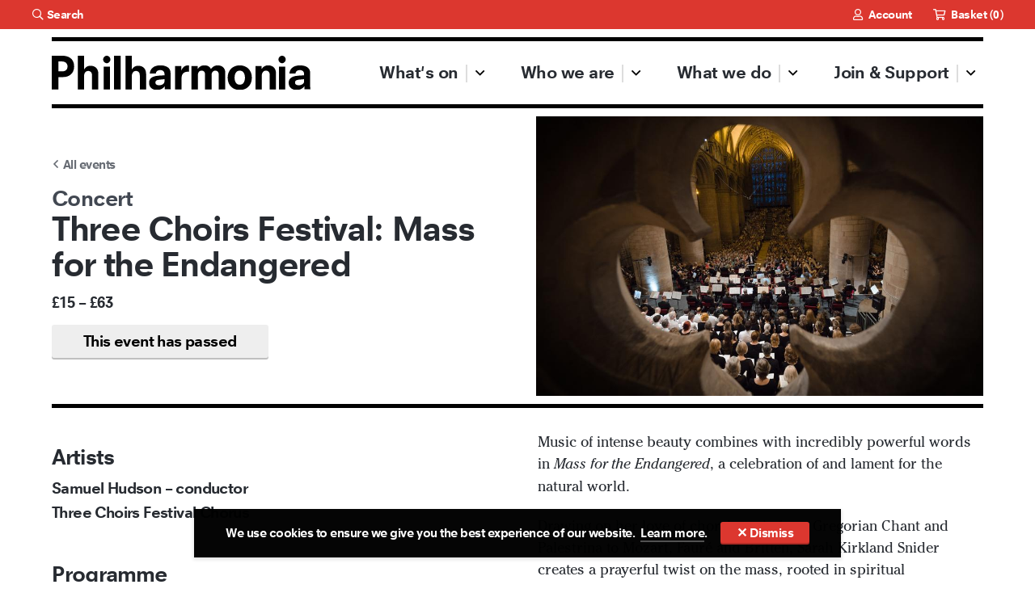

--- FILE ---
content_type: text/html; charset=UTF-8
request_url: https://philharmonia.co.uk/whats-on/three-choirs-festival-mass-for-the-endangered/
body_size: 12836
content:
<!DOCTYPE html>
<html class="no-js" lang="en-GB">
<head>
    <meta charset="UTF-8">
    <meta http-equiv="x-ua-compatible" content="ie=edge">
    <meta name="viewport" content="width=device-width, initial-scale=1, shrink-to-fit=no">
    <meta name='robots' content='max-image-preview:large' />
<link rel='dns-prefetch' href='//philharmonia.co.uk' />
<link rel='dns-prefetch' href='//cdnjs.cloudflare.com' />
<link rel='dns-prefetch' href='//maps.googleapis.com' />
<style id='classic-theme-styles-inline-css' type='text/css'>
/*! This file is auto-generated */
.wp-block-button__link{color:#fff;background-color:#32373c;border-radius:9999px;box-shadow:none;text-decoration:none;padding:calc(.667em + 2px) calc(1.333em + 2px);font-size:1.125em}.wp-block-file__button{background:#32373c;color:#fff;text-decoration:none}
</style>
<style id='global-styles-inline-css' type='text/css'>
:root{--wp--preset--aspect-ratio--square: 1;--wp--preset--aspect-ratio--4-3: 4/3;--wp--preset--aspect-ratio--3-4: 3/4;--wp--preset--aspect-ratio--3-2: 3/2;--wp--preset--aspect-ratio--2-3: 2/3;--wp--preset--aspect-ratio--16-9: 16/9;--wp--preset--aspect-ratio--9-16: 9/16;--wp--preset--color--black: #000000;--wp--preset--color--cyan-bluish-gray: #abb8c3;--wp--preset--color--white: #ffffff;--wp--preset--color--pale-pink: #f78da7;--wp--preset--color--vivid-red: #cf2e2e;--wp--preset--color--luminous-vivid-orange: #ff6900;--wp--preset--color--luminous-vivid-amber: #fcb900;--wp--preset--color--light-green-cyan: #7bdcb5;--wp--preset--color--vivid-green-cyan: #00d084;--wp--preset--color--pale-cyan-blue: #8ed1fc;--wp--preset--color--vivid-cyan-blue: #0693e3;--wp--preset--color--vivid-purple: #9b51e0;--wp--preset--gradient--vivid-cyan-blue-to-vivid-purple: linear-gradient(135deg,rgba(6,147,227,1) 0%,rgb(155,81,224) 100%);--wp--preset--gradient--light-green-cyan-to-vivid-green-cyan: linear-gradient(135deg,rgb(122,220,180) 0%,rgb(0,208,130) 100%);--wp--preset--gradient--luminous-vivid-amber-to-luminous-vivid-orange: linear-gradient(135deg,rgba(252,185,0,1) 0%,rgba(255,105,0,1) 100%);--wp--preset--gradient--luminous-vivid-orange-to-vivid-red: linear-gradient(135deg,rgba(255,105,0,1) 0%,rgb(207,46,46) 100%);--wp--preset--gradient--very-light-gray-to-cyan-bluish-gray: linear-gradient(135deg,rgb(238,238,238) 0%,rgb(169,184,195) 100%);--wp--preset--gradient--cool-to-warm-spectrum: linear-gradient(135deg,rgb(74,234,220) 0%,rgb(151,120,209) 20%,rgb(207,42,186) 40%,rgb(238,44,130) 60%,rgb(251,105,98) 80%,rgb(254,248,76) 100%);--wp--preset--gradient--blush-light-purple: linear-gradient(135deg,rgb(255,206,236) 0%,rgb(152,150,240) 100%);--wp--preset--gradient--blush-bordeaux: linear-gradient(135deg,rgb(254,205,165) 0%,rgb(254,45,45) 50%,rgb(107,0,62) 100%);--wp--preset--gradient--luminous-dusk: linear-gradient(135deg,rgb(255,203,112) 0%,rgb(199,81,192) 50%,rgb(65,88,208) 100%);--wp--preset--gradient--pale-ocean: linear-gradient(135deg,rgb(255,245,203) 0%,rgb(182,227,212) 50%,rgb(51,167,181) 100%);--wp--preset--gradient--electric-grass: linear-gradient(135deg,rgb(202,248,128) 0%,rgb(113,206,126) 100%);--wp--preset--gradient--midnight: linear-gradient(135deg,rgb(2,3,129) 0%,rgb(40,116,252) 100%);--wp--preset--font-size--small: 13px;--wp--preset--font-size--medium: 20px;--wp--preset--font-size--large: 36px;--wp--preset--font-size--x-large: 42px;--wp--preset--spacing--20: 0.44rem;--wp--preset--spacing--30: 0.67rem;--wp--preset--spacing--40: 1rem;--wp--preset--spacing--50: 1.5rem;--wp--preset--spacing--60: 2.25rem;--wp--preset--spacing--70: 3.38rem;--wp--preset--spacing--80: 5.06rem;--wp--preset--shadow--natural: 6px 6px 9px rgba(0, 0, 0, 0.2);--wp--preset--shadow--deep: 12px 12px 50px rgba(0, 0, 0, 0.4);--wp--preset--shadow--sharp: 6px 6px 0px rgba(0, 0, 0, 0.2);--wp--preset--shadow--outlined: 6px 6px 0px -3px rgba(255, 255, 255, 1), 6px 6px rgba(0, 0, 0, 1);--wp--preset--shadow--crisp: 6px 6px 0px rgba(0, 0, 0, 1);}:where(.is-layout-flex){gap: 0.5em;}:where(.is-layout-grid){gap: 0.5em;}body .is-layout-flex{display: flex;}.is-layout-flex{flex-wrap: wrap;align-items: center;}.is-layout-flex > :is(*, div){margin: 0;}body .is-layout-grid{display: grid;}.is-layout-grid > :is(*, div){margin: 0;}:where(.wp-block-columns.is-layout-flex){gap: 2em;}:where(.wp-block-columns.is-layout-grid){gap: 2em;}:where(.wp-block-post-template.is-layout-flex){gap: 1.25em;}:where(.wp-block-post-template.is-layout-grid){gap: 1.25em;}.has-black-color{color: var(--wp--preset--color--black) !important;}.has-cyan-bluish-gray-color{color: var(--wp--preset--color--cyan-bluish-gray) !important;}.has-white-color{color: var(--wp--preset--color--white) !important;}.has-pale-pink-color{color: var(--wp--preset--color--pale-pink) !important;}.has-vivid-red-color{color: var(--wp--preset--color--vivid-red) !important;}.has-luminous-vivid-orange-color{color: var(--wp--preset--color--luminous-vivid-orange) !important;}.has-luminous-vivid-amber-color{color: var(--wp--preset--color--luminous-vivid-amber) !important;}.has-light-green-cyan-color{color: var(--wp--preset--color--light-green-cyan) !important;}.has-vivid-green-cyan-color{color: var(--wp--preset--color--vivid-green-cyan) !important;}.has-pale-cyan-blue-color{color: var(--wp--preset--color--pale-cyan-blue) !important;}.has-vivid-cyan-blue-color{color: var(--wp--preset--color--vivid-cyan-blue) !important;}.has-vivid-purple-color{color: var(--wp--preset--color--vivid-purple) !important;}.has-black-background-color{background-color: var(--wp--preset--color--black) !important;}.has-cyan-bluish-gray-background-color{background-color: var(--wp--preset--color--cyan-bluish-gray) !important;}.has-white-background-color{background-color: var(--wp--preset--color--white) !important;}.has-pale-pink-background-color{background-color: var(--wp--preset--color--pale-pink) !important;}.has-vivid-red-background-color{background-color: var(--wp--preset--color--vivid-red) !important;}.has-luminous-vivid-orange-background-color{background-color: var(--wp--preset--color--luminous-vivid-orange) !important;}.has-luminous-vivid-amber-background-color{background-color: var(--wp--preset--color--luminous-vivid-amber) !important;}.has-light-green-cyan-background-color{background-color: var(--wp--preset--color--light-green-cyan) !important;}.has-vivid-green-cyan-background-color{background-color: var(--wp--preset--color--vivid-green-cyan) !important;}.has-pale-cyan-blue-background-color{background-color: var(--wp--preset--color--pale-cyan-blue) !important;}.has-vivid-cyan-blue-background-color{background-color: var(--wp--preset--color--vivid-cyan-blue) !important;}.has-vivid-purple-background-color{background-color: var(--wp--preset--color--vivid-purple) !important;}.has-black-border-color{border-color: var(--wp--preset--color--black) !important;}.has-cyan-bluish-gray-border-color{border-color: var(--wp--preset--color--cyan-bluish-gray) !important;}.has-white-border-color{border-color: var(--wp--preset--color--white) !important;}.has-pale-pink-border-color{border-color: var(--wp--preset--color--pale-pink) !important;}.has-vivid-red-border-color{border-color: var(--wp--preset--color--vivid-red) !important;}.has-luminous-vivid-orange-border-color{border-color: var(--wp--preset--color--luminous-vivid-orange) !important;}.has-luminous-vivid-amber-border-color{border-color: var(--wp--preset--color--luminous-vivid-amber) !important;}.has-light-green-cyan-border-color{border-color: var(--wp--preset--color--light-green-cyan) !important;}.has-vivid-green-cyan-border-color{border-color: var(--wp--preset--color--vivid-green-cyan) !important;}.has-pale-cyan-blue-border-color{border-color: var(--wp--preset--color--pale-cyan-blue) !important;}.has-vivid-cyan-blue-border-color{border-color: var(--wp--preset--color--vivid-cyan-blue) !important;}.has-vivid-purple-border-color{border-color: var(--wp--preset--color--vivid-purple) !important;}.has-vivid-cyan-blue-to-vivid-purple-gradient-background{background: var(--wp--preset--gradient--vivid-cyan-blue-to-vivid-purple) !important;}.has-light-green-cyan-to-vivid-green-cyan-gradient-background{background: var(--wp--preset--gradient--light-green-cyan-to-vivid-green-cyan) !important;}.has-luminous-vivid-amber-to-luminous-vivid-orange-gradient-background{background: var(--wp--preset--gradient--luminous-vivid-amber-to-luminous-vivid-orange) !important;}.has-luminous-vivid-orange-to-vivid-red-gradient-background{background: var(--wp--preset--gradient--luminous-vivid-orange-to-vivid-red) !important;}.has-very-light-gray-to-cyan-bluish-gray-gradient-background{background: var(--wp--preset--gradient--very-light-gray-to-cyan-bluish-gray) !important;}.has-cool-to-warm-spectrum-gradient-background{background: var(--wp--preset--gradient--cool-to-warm-spectrum) !important;}.has-blush-light-purple-gradient-background{background: var(--wp--preset--gradient--blush-light-purple) !important;}.has-blush-bordeaux-gradient-background{background: var(--wp--preset--gradient--blush-bordeaux) !important;}.has-luminous-dusk-gradient-background{background: var(--wp--preset--gradient--luminous-dusk) !important;}.has-pale-ocean-gradient-background{background: var(--wp--preset--gradient--pale-ocean) !important;}.has-electric-grass-gradient-background{background: var(--wp--preset--gradient--electric-grass) !important;}.has-midnight-gradient-background{background: var(--wp--preset--gradient--midnight) !important;}.has-small-font-size{font-size: var(--wp--preset--font-size--small) !important;}.has-medium-font-size{font-size: var(--wp--preset--font-size--medium) !important;}.has-large-font-size{font-size: var(--wp--preset--font-size--large) !important;}.has-x-large-font-size{font-size: var(--wp--preset--font-size--x-large) !important;}
:where(.wp-block-post-template.is-layout-flex){gap: 1.25em;}:where(.wp-block-post-template.is-layout-grid){gap: 1.25em;}
:where(.wp-block-columns.is-layout-flex){gap: 2em;}:where(.wp-block-columns.is-layout-grid){gap: 2em;}
:root :where(.wp-block-pullquote){font-size: 1.5em;line-height: 1.6;}
</style>
<link rel='stylesheet' id='basetheme-css' href='https://philharmonia.co.uk/themes/childtheme/assets/css/main.css?ver=1760618123' type='text/css' media='all' />
<link rel='stylesheet' id='construkt-ui-accordion-css' href='https://philharmonia.co.uk/plugins/construkt-accordion/src/assets/construkt-accordion.css?ver=1.0.0' type='text/css' media='all' />
<script type="text/javascript" src="//cdnjs.cloudflare.com/ajax/libs/jquery/3.3.1/jquery.min.js?ver=3.3.1" id="jquery-js"></script>
<script type="text/javascript" id="jquery-js-after">
/* <![CDATA[ */
window.jQuery || document.write('<script src="https://philharmonia.co.uk/themes/childtheme/static/js/jquery-3.3.1.min.js">\x3C/script>')
/* ]]> */
</script>
<script type="text/javascript" src="https://philharmonia.co.uk/themes/basetheme/assets/build/js/core.js?ver=1.1.0" id="basetheme-core-js"></script>

<!-- Title -->
    <title>Three Choirs Festival: Mass for the Endangered | Philharmonia</title>

<!-- Description -->

<!-- Twitter: Post -->
    <!-- Twitter: Card Size -->
            <meta name="twitter:card" content="summary"/>
    
    <!-- Twitter: Site -->
    
    <!-- Twitter: Title -->
            <meta name="twitter:title" content="Three Choirs Festival: Mass for the Endangered | Philharmonia"/>
    
    <!-- Twitter: Description -->
    
    <!-- Twitter: Image -->
    
<!-- Twitter: Archive -->

<!-- Facebook: Post -->
    <!-- Facebook: URL -->
            <meta property="og:url" content="https://philharmonia.co.uk/whats-on/three-choirs-festival-mass-for-the-endangered/">
    
    <!-- Facebook: Site Name -->
            <meta property="og:site_name" content="Philharmonia"/>
    
    <!-- Facebook: Title -->
            <meta property="og:title" content="Three Choirs Festival: Mass for the Endangered | Philharmonia"/>
    
    <!-- Facebook: Description -->
    
    <!-- Facebook: Image -->
    
<!-- Facebook: Archive -->

<!-- Hide From Search Engines -->

<!-- Canonical Tag -->
    <link rel="canonical" href="https://philharmonia.co.uk/whats-on/three-choirs-festival-mass-for-the-endangered/">
		<style type="text/css" id="wp-custom-css">
			.c-footer-credit p {
    opacity: 1;
}

.c-footer-credit__link {
    opacity: 1;
}

.c-footer-social__img {
    visibility: hidden;
}		</style>
		    <link rel="apple-touch-icon" sizes="57x57" href="https://philharmonia.co.uk/themes/childtheme/assets/images/apple-icon-57x57.png">
<link rel="apple-touch-icon" sizes="60x60" href="https://philharmonia.co.uk/themes/childtheme/assets/images/apple-icon-60x60.png">
<link rel="apple-touch-icon" sizes="72x72" href="https://philharmonia.co.uk/themes/childtheme/assets/images/apple-icon-72x72.png">
<link rel="apple-touch-icon" sizes="76x76" href="https://philharmonia.co.uk/themes/childtheme/assets/images/apple-icon-76x76.png">
<link rel="apple-touch-icon" sizes="114x114" href="https://philharmonia.co.uk/themes/childtheme/assets/images/apple-icon-114x114.png">
<link rel="apple-touch-icon" sizes="120x120" href="https://philharmonia.co.uk/themes/childtheme/assets/images/apple-icon-120x120.png">
<link rel="apple-touch-icon" sizes="144x144" href="https://philharmonia.co.uk/themes/childtheme/assets/images/apple-icon-144x144.png">
<link rel="apple-touch-icon" sizes="152x152" href="https://philharmonia.co.uk/themes/childtheme/assets/images/apple-icon-152x152.png">
<link rel="apple-touch-icon" sizes="180x180" href="https://philharmonia.co.uk/themes/childtheme/assets/images/apple-icon-180x180.png">
<link rel="icon" type="image/png" sizes="192x192"  href="https://philharmonia.co.uk/themes/childtheme/assets/images/android-icon-192x192.png">
<link rel="icon" type="image/png" sizes="32x32" href="https://philharmonia.co.uk/themes/childtheme/assets/images/favicon-32x32.png">
<link rel="icon" type="image/png" sizes="96x96" href="https://philharmonia.co.uk/themes/childtheme/assets/images/favicon-96x96.png">
<link rel="icon" type="image/png" sizes="16x16" href="https://philharmonia.co.uk/themes/childtheme/assets/images/favicon-16x16.png">
<link rel="manifest" href="https://philharmonia.co.uk/themes/childtheme/assets/images/manifest.json">
<meta name="msapplication-TileColor" content="#000000">
<meta name="msapplication-TileImage" content="https://philharmonia.co.uk/themes/childtheme/assets/images/ms-icon-144x144.png">
<meta name="theme-color" content="#000000">
<meta name="apple-mobile-web-app-title" content="Philharmonia">
<meta name="application-name" content="Philharmonia">
    <!-- Google Tag Manager -->
<script>(function(w,d,s,l,i){w[l]=w[l]||[];w[l].push({'gtm.start':
new Date().getTime(),event:'gtm.js'});var f=d.getElementsByTagName(s)[0],
j=d.createElement(s),dl=l!='dataLayer'?'&l='+l:'';j.async=true;j.src=
'https://www.googletagmanager.com/gtm.js?id='+i+dl;f.parentNode.insertBefore(j,f);
})(window,document,'script','dataLayer','GTM-NZ5R28M');</script>
<!-- End Google Tag Manager -->
</head>

<body class="wp-singular event-template-default single single-event postid-8729 wp-theme-basetheme wp-child-theme-childtheme three-choirs-festival-mass-for-the-endangered state--nav-closed">

<!-- Google Tag Manager (noscript) -->
<noscript><iframe src="https://www.googletagmanager.com/ns.html?id=GTM-NZ5R28M"
height="0" width="0" style="display:none;visibility:hidden"></iframe></noscript>
<!-- End Google Tag Manager (noscript) -->

<header id="head" class="c-global-head">

    <section class="c-global-head__top-bar c-top-bar">
        <div class="c-top-bar__inner">
            <div class="c-top-bar__lhs">
                <div class="c-header-search__mobile">
                    <span class="c-top-bar__search" title="Search">
                        <a class="c-top-bar__link" href="https://philharmonia.co.uk/?s"><i class="far fa-search" aria-hidden="true"></i><i class="far fa-times" aria-hidden="true"></i><span class="c-top-bar__search-text">Search</span>
                        </a>
                    </span>
                </div>
                <div class="c-header-search__desktop">
                    <span class="c-top-bar__link c-top-bar__search js-top-bar__search" title="Search"><i class="far fa-search" aria-hidden="true"></i><i class="far fa-times" aria-hidden="true"></i><span class="c-top-bar__search-text">Search</span></span>
                    <form action="https://philharmonia.co.uk" method="get" role="search" class="c-search-form js-search-form u-hidden-visually">
                        <label for="search" class="u-hidden-visually">Search the site</label>
                        <input type="search" name="s" id="search-text" placeholder="Search" value="" />
                        <button type="submit" id="searchsubmit"><i class="far fa-search" aria-hidden="true"></i></button>
                    </form>
                </div>
            </div>
            <div class="c-top-bar__rhs">
                <a class="c-top-bar__link c-top-bar__account" href="https://tickets.philharmonia.co.uk/account" title="Account"><i class="far fa-user" aria-hidden="true"></i> <span class="c-top-bar__account-name">Account</span></a>
                <a class="c-top-bar__link c-top-bar__basket" href="https://tickets.philharmonia.co.uk/basket" title="Basket"><i class="far fa-shopping-cart" aria-hidden="true"></i> Basket (<span class="c-basket-amount">0</span>)</a>
            </div>
        </div>
    </section>

    <section class="c-global-head__main-bar c-main-bar fadeIn u-delay--300">
        <div class="c-main-bar__inner">
            <div class="c-main-bar__inner-inner">
                <div class="c-main-bar__lhs">
                    <a class="c-main-bar__logo-link" href="https://philharmonia.co.uk" title="Home">
                        <img class="c-main-bar__logo fadeInLeft u-delay--500" src="https://philharmonia.co.uk/themes/childtheme//assets/images/philharmonia-logo.svg"/>
                    </a>
                </div>
                <div class="c-main-bar__rhs">
                    <nav class="c-global-nav fadeIn u-delay--500">
                        <div class="c-global-nav__items">
                                        <div class="c-global-nav__item">
                                    <a href="http://philharmonia.co.uk/whats-on" target="" aria-haspopup="true" aria-expanded="false">What's on</a>

                            <button class="c-global-nav__item-toggle js-subnav-toggle"><span class="u-hidden-visually">Show Submenu for What's on</span><i class="far fa-angle-down"></i></button>

                <section class="c-global-nav__subsection c-subnav fadeInDown">
                    <div class="c-global-nav__subsection-inner">
                        <div class="c-subnav__summary">
                            <a class="c-subnav__section-title" href="http://philharmonia.co.uk/whats-on">What's on</a>
                            <p class="c-subnav__section-description">Browse Philharmonia concerts and events in London, across the UK and internationally</p>
                        </div>
                        <nav class="c-subnav__items">

                                                            <a class="c-subnav__item" href="https://philharmonia.co.uk/seasons/2025-26-london-season/">
                                                                            <figure class="c-subnav__item-img">
                                        <img src="https://philharmonia-assets.s3.eu-west-1.amazonaws.com/uploads/2025/04/22094118/London-25_26-Season-16x10.jpg"
                                            data-sizes="auto"
                                            data-srcset="https://philharmonia-assets.s3.eu-west-1.amazonaws.com/uploads/2025/04/22094118/London-25_26-Season-160x100.jpg 160w, https://philharmonia-assets.s3.eu-west-1.amazonaws.com/uploads/2025/04/22094118/London-25_26-Season-16x10.jpg 16w, https://philharmonia-assets.s3.eu-west-1.amazonaws.com/uploads/2025/04/22094118/London-25_26-Season-640x400.jpg 640w, https://philharmonia-assets.s3.eu-west-1.amazonaws.com/uploads/2025/04/22094118/London-25_26-Season-960x600.jpg 960w"
                                            class=" lazyload blur-up"
                                            alt="Santtu-Matias conducting with his arms in the air. There is a red 80 design laid on top of the image"
                                            title="London 25_26 Season"
                                        />
                                        </figure>
                                                                        <div class="c-subnav__item-body">
                                        <p class="c-subnav__item-title">2025/26 London Season</p>
                                        <p class="c-subnav__item-description">Book now for our 80th anniversary season at Royal Festival Hall</p>
                                    </div>
                                </a>
                                                            <a class="c-subnav__item" href="https://philharmonia.co.uk/seasons/2025-26-bedford-season/">
                                                                            <figure class="c-subnav__item-img">
                                        <img src="https://philharmonia-assets.s3.eu-west-1.amazonaws.com/uploads/2025/04/22094152/Bedford-25_26-Season-16x10.jpg"
                                            data-sizes="auto"
                                            data-srcset="https://philharmonia-assets.s3.eu-west-1.amazonaws.com/uploads/2025/04/22094152/Bedford-25_26-Season-160x100.jpg 160w, https://philharmonia-assets.s3.eu-west-1.amazonaws.com/uploads/2025/04/22094152/Bedford-25_26-Season-16x10.jpg 16w, https://philharmonia-assets.s3.eu-west-1.amazonaws.com/uploads/2025/04/22094152/Bedford-25_26-Season-640x400.jpg 640w, https://philharmonia-assets.s3.eu-west-1.amazonaws.com/uploads/2025/04/22094152/Bedford-25_26-Season-960x600.jpg 960w"
                                            class=" lazyload blur-up"
                                            alt=""
                                            title="Bedford 25_26 Season"
                                        />
                                        </figure>
                                                                        <div class="c-subnav__item-body">
                                        <p class="c-subnav__item-title">2025/26 Bedford season</p>
                                        <p class="c-subnav__item-description">Five fantastic concerts in our longest-standing residency</p>
                                    </div>
                                </a>
                                                            <a class="c-subnav__item" href="https://philharmonia.co.uk/seasons/2025-26-canterbury-season/">
                                                                            <figure class="c-subnav__item-img">
                                        <img src="https://philharmonia-assets.s3.eu-west-1.amazonaws.com/uploads/2025/04/22094141/Canterbury-25_26-Season-16x10.jpg"
                                            data-sizes="auto"
                                            data-srcset="https://philharmonia-assets.s3.eu-west-1.amazonaws.com/uploads/2025/04/22094141/Canterbury-25_26-Season-160x100.jpg 160w, https://philharmonia-assets.s3.eu-west-1.amazonaws.com/uploads/2025/04/22094141/Canterbury-25_26-Season-16x10.jpg 16w, https://philharmonia-assets.s3.eu-west-1.amazonaws.com/uploads/2025/04/22094141/Canterbury-25_26-Season-640x400.jpg 640w, https://philharmonia-assets.s3.eu-west-1.amazonaws.com/uploads/2025/04/22094141/Canterbury-25_26-Season-960x600.jpg 960w"
                                            class=" lazyload blur-up"
                                            alt=""
                                            title="Canterbury 25_26 Season"
                                        />
                                        </figure>
                                                                        <div class="c-subnav__item-body">
                                        <p class="c-subnav__item-title">2025/26 Canterbury Season</p>
                                        <p class="c-subnav__item-description">We return to our Canterbury residency for five glorious concerts</p>
                                    </div>
                                </a>
                                                            <a class="c-subnav__item" href="https://philharmonia.co.uk/seasons/2025-26-basingstoke-season/">
                                                                            <figure class="c-subnav__item-img">
                                        <img src="https://philharmonia-assets.s3.eu-west-1.amazonaws.com/uploads/2025/05/14125401/Basingstoke-25_26-Season-16x10.jpg"
                                            data-sizes="auto"
                                            data-srcset="https://philharmonia-assets.s3.eu-west-1.amazonaws.com/uploads/2025/05/14125401/Basingstoke-25_26-Season-160x100.jpg 160w, https://philharmonia-assets.s3.eu-west-1.amazonaws.com/uploads/2025/05/14125401/Basingstoke-25_26-Season-16x10.jpg 16w, https://philharmonia-assets.s3.eu-west-1.amazonaws.com/uploads/2025/05/14125401/Basingstoke-25_26-Season-640x400.jpg 640w, https://philharmonia-assets.s3.eu-west-1.amazonaws.com/uploads/2025/05/14125401/Basingstoke-25_26-Season-960x600.jpg 960w"
                                            class=" lazyload blur-up"
                                            alt=""
                                            title="Basingstoke 25_26 Season"
                                        />
                                        </figure>
                                                                        <div class="c-subnav__item-body">
                                        <p class="c-subnav__item-title">2025/26 Basingstoke season</p>
                                        <p class="c-subnav__item-description">Orchestral favourites crown our season in Basingstoke </p>
                                    </div>
                                </a>
                                                            <a class="c-subnav__item" href="https://philharmonia.co.uk/seasons/2025-26-leicester-season/">
                                                                            <figure class="c-subnav__item-img">
                                        <img src="https://philharmonia-assets.s3.eu-west-1.amazonaws.com/uploads/2025/04/22094129/Leicester-25_26-Season-16x10.jpg"
                                            data-sizes="auto"
                                            data-srcset="https://philharmonia-assets.s3.eu-west-1.amazonaws.com/uploads/2025/04/22094129/Leicester-25_26-Season-160x100.jpg 160w, https://philharmonia-assets.s3.eu-west-1.amazonaws.com/uploads/2025/04/22094129/Leicester-25_26-Season-16x10.jpg 16w, https://philharmonia-assets.s3.eu-west-1.amazonaws.com/uploads/2025/04/22094129/Leicester-25_26-Season-640x400.jpg 640w, https://philharmonia-assets.s3.eu-west-1.amazonaws.com/uploads/2025/04/22094129/Leicester-25_26-Season-960x600.jpg 960w"
                                            class=" lazyload blur-up"
                                            alt=""
                                            title="Leicester 25_26 Season"
                                        />
                                        </figure>
                                                                        <div class="c-subnav__item-body">
                                        <p class="c-subnav__item-title">2025/26 Leicester season </p>
                                        <p class="c-subnav__item-description">See some of classical music's biggest stars at De Montfort Hall</p>
                                    </div>
                                </a>
                                                            <a class="c-subnav__item" href="https://philharmonia.co.uk/series/free-performances/">
                                                                            <figure class="c-subnav__item-img">
                                        <img src="https://philharmonia-assets.s3.eu-west-1.amazonaws.com/uploads/2022/09/Philharmonia-Chamber-Players-credit-Mark-Allen-website-16x10.jpg"
                                            data-sizes="auto"
                                            data-srcset="https://philharmonia-assets.s3.eu-west-1.amazonaws.com/uploads/2022/09/Philharmonia-Chamber-Players-credit-Mark-Allen-website-160x100.jpg 160w, https://philharmonia-assets.s3.eu-west-1.amazonaws.com/uploads/2022/09/Philharmonia-Chamber-Players-credit-Mark-Allen-website-300x186.jpg 300w, https://philharmonia-assets.s3.eu-west-1.amazonaws.com/uploads/2022/09/Philharmonia-Chamber-Players-credit-Mark-Allen-website-1024x636.jpg 1024w, https://philharmonia-assets.s3.eu-west-1.amazonaws.com/uploads/2022/09/Philharmonia-Chamber-Players-credit-Mark-Allen-website-768x477.jpg 768w, https://philharmonia-assets.s3.eu-west-1.amazonaws.com/uploads/2022/09/Philharmonia-Chamber-Players-credit-Mark-Allen-website-16x10.jpg 16w, https://philharmonia-assets.s3.eu-west-1.amazonaws.com/uploads/2022/09/Philharmonia-Chamber-Players-credit-Mark-Allen-website-640x400.jpg 640w, https://philharmonia-assets.s3.eu-west-1.amazonaws.com/uploads/2022/09/Philharmonia-Chamber-Players-credit-Mark-Allen-website-960x600.jpg 960w, https://philharmonia-assets.s3.eu-west-1.amazonaws.com/uploads/2022/09/Philharmonia-Chamber-Players-credit-Mark-Allen-website.jpg 1200w"
                                            class=" lazyload blur-up"
                                            alt="Members of the Philharmonia in a chamber performance at Royal Festival Hall."
                                            title="Philharmonia Chamber Players credit Mark Allen (website)"
                                        />
                                        </figure>
                                                                        <div class="c-subnav__item-body">
                                        <p class="c-subnav__item-title">Free performances </p>
                                        <p class="c-subnav__item-description">Discover our free, 45-minute chamber music and contemporary music concerts</p>
                                    </div>
                                </a>
                                                    </nav>
                    </div>
                </section>
            
        </div>
            <div class="c-global-nav__item">
                                    <a href="https://philharmonia.co.uk/who-we-are/" target="" aria-haspopup="true" aria-expanded="false">Who we are</a>

                            <button class="c-global-nav__item-toggle js-subnav-toggle"><span class="u-hidden-visually">Show Submenu for Who we are</span><i class="far fa-angle-down"></i></button>

                <section class="c-global-nav__subsection c-subnav fadeInDown">
                    <div class="c-global-nav__subsection-inner">
                        <div class="c-subnav__summary">
                            <a class="c-subnav__section-title" href="https://philharmonia.co.uk/who-we-are/">Who we are</a>
                            <p class="c-subnav__section-description">Founded in 1945, the Philharmonia is a world-class symphony orchestra for the 21st century</p>
                        </div>
                        <nav class="c-subnav__items">

                                                            <a class="c-subnav__item" href="https://philharmonia.co.uk/who-we-are/our-players/">
                                                                            <figure class="c-subnav__item-img">
                                        <img src="https://philharmonia-assets.s3.eu-west-1.amazonaws.com/uploads/2020/01/09143244/Philharmonia_Soong-Choo-Eunsley-Park-1st-violinis_300519_6892_credit-Camilla-Greenwell_medium-res-16x10.jpg"
                                            data-sizes="auto"
                                            data-srcset="https://philharmonia-assets.s3.eu-west-1.amazonaws.com/uploads/2020/01/09143244/Philharmonia_Soong-Choo-Eunsley-Park-1st-violinis_300519_6892_credit-Camilla-Greenwell_medium-res-160x100.jpg 160w, https://philharmonia-assets.s3.eu-west-1.amazonaws.com/uploads/2020/01/09143244/Philharmonia_Soong-Choo-Eunsley-Park-1st-violinis_300519_6892_credit-Camilla-Greenwell_medium-res-16x10.jpg 16w, https://philharmonia-assets.s3.eu-west-1.amazonaws.com/uploads/2020/01/09143244/Philharmonia_Soong-Choo-Eunsley-Park-1st-violinis_300519_6892_credit-Camilla-Greenwell_medium-res-640x400.jpg 640w, https://philharmonia-assets.s3.eu-west-1.amazonaws.com/uploads/2020/01/09143244/Philharmonia_Soong-Choo-Eunsley-Park-1st-violinis_300519_6892_credit-Camilla-Greenwell_medium-res-960x600.jpg 960w, https://philharmonia-assets.s3.eu-west-1.amazonaws.com/uploads/2020/01/09143244/Philharmonia_Soong-Choo-Eunsley-Park-1st-violinis_300519_6892_credit-Camilla-Greenwell_medium-res-1584x990.jpg 1584w"
                                            class=" lazyload blur-up"
                                            alt="Philharmonia Orchestra first violins on state"
                                            title="Philharmonia Soong Choo & Eunsley Park, credit Camilla Greenwell"
                                        />
                                        </figure>
                                                                        <div class="c-subnav__item-body">
                                        <p class="c-subnav__item-title">Our players</p>
                                        <p class="c-subnav__item-description">Meet our players, 80 outstanding musicians who come from all over the world</p>
                                    </div>
                                </a>
                                                            <a class="c-subnav__item" href="https://philharmonia.co.uk/who-we-are/titled-artists/">
                                                                            <figure class="c-subnav__item-img">
                                        <img src="https://philharmonia-assets.s3.eu-west-1.amazonaws.com/uploads/2021/06/210930_Santtu-Matias-Rouvali_credit-Kaupo-Kikkas-copy-16x10.jpg"
                                            data-sizes="auto"
                                            data-srcset="https://philharmonia-assets.s3.eu-west-1.amazonaws.com/uploads/2021/06/210930_Santtu-Matias-Rouvali_credit-Kaupo-Kikkas-copy-160x100.jpg 160w, https://philharmonia-assets.s3.eu-west-1.amazonaws.com/uploads/2021/06/210930_Santtu-Matias-Rouvali_credit-Kaupo-Kikkas-copy-16x10.jpg 16w, https://philharmonia-assets.s3.eu-west-1.amazonaws.com/uploads/2021/06/210930_Santtu-Matias-Rouvali_credit-Kaupo-Kikkas-copy-640x400.jpg 640w, https://philharmonia-assets.s3.eu-west-1.amazonaws.com/uploads/2021/06/210930_Santtu-Matias-Rouvali_credit-Kaupo-Kikkas-copy-960x600.jpg 960w"
                                            class=" lazyload blur-up"
                                            alt="Principal Conductor Santtu Matias-Rouvali conducts the Philharmonia"
                                            title="Conductor-Santtu-Matias-Rouvali-Philharmonia_credit Kaupo Kikkas"
                                        />
                                        </figure>
                                                                        <div class="c-subnav__item-body">
                                        <p class="c-subnav__item-title">Titled artists</p>
                                        <p class="c-subnav__item-description">Meet the conductors and composers who shape our programme and performances</p>
                                    </div>
                                </a>
                                                            <a class="c-subnav__item" href="https://philharmonia.co.uk/who-we-are/about-us/">
                                                                            <figure class="c-subnav__item-img">
                                        <img src="https://philharmonia-assets.s3.eu-west-1.amazonaws.com/uploads/2020/01/09143441/Philharmonia-Ochestra_062_19.02.15-%C2%A9-Benjamin-Ealovega_medium-res-16x10.jpg"
                                            data-sizes="auto"
                                            data-srcset="https://philharmonia-assets.s3.eu-west-1.amazonaws.com/uploads/2020/01/09143441/Philharmonia-Ochestra_062_19.02.15-%C2%A9-Benjamin-Ealovega_medium-res-160x100.jpg 160w, https://philharmonia-assets.s3.eu-west-1.amazonaws.com/uploads/2020/01/09143441/Philharmonia-Ochestra_062_19.02.15-%C2%A9-Benjamin-Ealovega_medium-res-16x10.jpg 16w, https://philharmonia-assets.s3.eu-west-1.amazonaws.com/uploads/2020/01/09143441/Philharmonia-Ochestra_062_19.02.15-%C2%A9-Benjamin-Ealovega_medium-res-640x400.jpg 640w, https://philharmonia-assets.s3.eu-west-1.amazonaws.com/uploads/2020/01/09143441/Philharmonia-Ochestra_062_19.02.15-%C2%A9-Benjamin-Ealovega_medium-res-960x600.jpg 960w, https://philharmonia-assets.s3.eu-west-1.amazonaws.com/uploads/2020/01/09143441/Philharmonia-Ochestra_062_19.02.15-%C2%A9-Benjamin-Ealovega_medium-res-1584x990.jpg 1584w"
                                            class=" lazyload blur-up"
                                            alt="Philharmonia cello section on stage at Royal Festival Hall"
                                            title="Philharmonia cello section, credit Benjamin Ealovega"
                                        />
                                        </figure>
                                                                        <div class="c-subnav__item-body">
                                        <p class="c-subnav__item-title">About us</p>
                                        <p class="c-subnav__item-description">Read about our current work in the Philharmonia's official 2025/26 season biography</p>
                                    </div>
                                </a>
                                                            <a class="c-subnav__item" href="https://philharmonia.co.uk/who-we-are/our-history/">
                                                                            <figure class="c-subnav__item-img">
                                        <img src="https://philharmonia-assets.s3.eu-west-1.amazonaws.com/uploads/2020/01/09143148/WILHEL1-16x10.jpg"
                                            data-sizes="auto"
                                            data-srcset="https://philharmonia-assets.s3.eu-west-1.amazonaws.com/uploads/2020/01/09143148/WILHEL1-160x100.jpg 160w, https://philharmonia-assets.s3.eu-west-1.amazonaws.com/uploads/2020/01/09143148/WILHEL1-16x10.jpg 16w, https://philharmonia-assets.s3.eu-west-1.amazonaws.com/uploads/2020/01/09143148/WILHEL1-640x400.jpg 640w, https://philharmonia-assets.s3.eu-west-1.amazonaws.com/uploads/2020/01/09143148/WILHEL1-960x600.jpg 960w, https://philharmonia-assets.s3.eu-west-1.amazonaws.com/uploads/2020/01/09143148/WILHEL1-1584x990.jpg 1584w"
                                            class=" lazyload blur-up"
                                            alt="Wilhelm Furtwängler conducts Philharmonia in world premiere of Strauss' Four Last Songs, Royal Albert Hall, 1947_medium res"
                                            title="Wilhelm Furtwangler conducts Philharmonia in world premiere of Strauss' Four Last Songs, Royal Albert Hall, 1947_medium res"
                                        />
                                        </figure>
                                                                        <div class="c-subnav__item-body">
                                        <p class="c-subnav__item-title">Our history</p>
                                        <p class="c-subnav__item-description">This article, written to mark our 80th anniversary in 2025, reflects on the Philharmonia's history</p>
                                    </div>
                                </a>
                                                            <a class="c-subnav__item" href="https://philharmonia.co.uk/who-we-are/hire-the-philharmonia/">
                                                                            <figure class="c-subnav__item-img">
                                        <img src="https://philharmonia-assets.s3.eu-west-1.amazonaws.com/uploads/2020/01/09170811/Blue-Planet-2015-credit-Marina-Vidor-Philharmonia_medium-resolution-16x10.jpg"
                                            data-sizes="auto"
                                            data-srcset="https://philharmonia-assets.s3.eu-west-1.amazonaws.com/uploads/2020/01/09170811/Blue-Planet-2015-credit-Marina-Vidor-Philharmonia_medium-resolution-160x100.jpg 160w, https://philharmonia-assets.s3.eu-west-1.amazonaws.com/uploads/2020/01/09170811/Blue-Planet-2015-credit-Marina-Vidor-Philharmonia_medium-resolution-16x10.jpg 16w, https://philharmonia-assets.s3.eu-west-1.amazonaws.com/uploads/2020/01/09170811/Blue-Planet-2015-credit-Marina-Vidor-Philharmonia_medium-resolution-640x400.jpg 640w, https://philharmonia-assets.s3.eu-west-1.amazonaws.com/uploads/2020/01/09170811/Blue-Planet-2015-credit-Marina-Vidor-Philharmonia_medium-resolution-960x600.jpg 960w, https://philharmonia-assets.s3.eu-west-1.amazonaws.com/uploads/2020/01/09170811/Blue-Planet-2015-credit-Marina-Vidor-Philharmonia_medium-resolution-1584x990.jpg 1584w"
                                            class=" lazyload blur-up"
                                            alt="Blue Planet live in concert at Royal Festival Hall (2015)"
                                            title="Blue Planet, 2015, credit Marina Vidor, Philharmonia"
                                        />
                                        </figure>
                                                                        <div class="c-subnav__item-body">
                                        <p class="c-subnav__item-title">Hire the Philharmonia</p>
                                        <p class="c-subnav__item-description">Find out about our wide range of projects with commercial partners</p>
                                    </div>
                                </a>
                                                            <a class="c-subnav__item" href="https://philharmonia.co.uk/who-we-are/contact-management/">
                                                                            <figure class="c-subnav__item-img">
                                        <img src="https://philharmonia-assets.s3.eu-west-1.amazonaws.com/uploads/2022/11/MicrosoftTeams-image-19-16x10.png"
                                            data-sizes="auto"
                                            data-srcset="https://philharmonia-assets.s3.eu-west-1.amazonaws.com/uploads/2022/11/MicrosoftTeams-image-19-160x100.png 160w, https://philharmonia-assets.s3.eu-west-1.amazonaws.com/uploads/2022/11/MicrosoftTeams-image-19-16x10.png 16w, https://philharmonia-assets.s3.eu-west-1.amazonaws.com/uploads/2022/11/MicrosoftTeams-image-19-640x400.png 640w"
                                            class=" lazyload blur-up"
                                            alt=""
                                            title="MicrosoftTeams-image (19)"
                                        />
                                        </figure>
                                                                        <div class="c-subnav__item-body">
                                        <p class="c-subnav__item-title">Contact & Management</p>
                                        <p class="c-subnav__item-description">All contacts for the Philharmonia's administration, and governance information</p>
                                    </div>
                                </a>
                                                    </nav>
                    </div>
                </section>
            
        </div>
            <div class="c-global-nav__item">
                                    <a href="https://philharmonia.co.uk/what-we-do/" target="" aria-haspopup="true" aria-expanded="false">What we do</a>

                            <button class="c-global-nav__item-toggle js-subnav-toggle"><span class="u-hidden-visually">Show Submenu for What we do</span><i class="far fa-angle-down"></i></button>

                <section class="c-global-nav__subsection c-subnav fadeInDown">
                    <div class="c-global-nav__subsection-inner">
                        <div class="c-subnav__summary">
                            <a class="c-subnav__section-title" href="https://philharmonia.co.uk/what-we-do/">What we do</a>
                            <p class="c-subnav__section-description">Based in London at Southbank Centre's Royal Festival Hall, the Philharmonia creates thrilling performances for a global audience</p>
                        </div>
                        <nav class="c-subnav__items">

                                                            <a class="c-subnav__item" href="https://philharmonia.co.uk/what-we-do/live-on-stage/">
                                                                            <figure class="c-subnav__item-img">
                                        <img src="https://philharmonia-assets.s3.eu-west-1.amazonaws.com/uploads/2025/04/16123511/Philharmonia-live-on-stage-RFH-credit-Marc-Gascoigne-16x10.jpg"
                                            data-sizes="auto"
                                            data-srcset="https://philharmonia-assets.s3.eu-west-1.amazonaws.com/uploads/2025/04/16123511/Philharmonia-live-on-stage-RFH-credit-Marc-Gascoigne-160x100.jpg 160w, https://philharmonia-assets.s3.eu-west-1.amazonaws.com/uploads/2025/04/16123511/Philharmonia-live-on-stage-RFH-credit-Marc-Gascoigne-16x10.jpg 16w, https://philharmonia-assets.s3.eu-west-1.amazonaws.com/uploads/2025/04/16123511/Philharmonia-live-on-stage-RFH-credit-Marc-Gascoigne-640x400.jpg 640w, https://philharmonia-assets.s3.eu-west-1.amazonaws.com/uploads/2025/04/16123511/Philharmonia-live-on-stage-RFH-credit-Marc-Gascoigne-960x600.jpg 960w"
                                            class=" lazyload blur-up"
                                            alt="Philharmonia Orchestra on stage at Royal Festival Hall"
                                            title="Philharmonia live on stage RFH credit Marc Gascoigne"
                                        />
                                        </figure>
                                                                        <div class="c-subnav__item-body">
                                        <p class="c-subnav__item-title">Live on stage</p>
                                        <p class="c-subnav__item-description">Concerts, in many different formats, are at the heart of what we do</p>
                                    </div>
                                </a>
                                                            <a class="c-subnav__item" href="https://philharmonia.co.uk/what-we-do/digital-immersive/">
                                                                            <figure class="c-subnav__item-img">
                                        <img src="https://philharmonia-assets.s3.eu-west-1.amazonaws.com/uploads/2020/02/05095216/Philharmonia_6867_PSVR_RFH_c_Philharmonia_Orchestra_Marina_Vidor_medium-res-16x10.jpg"
                                            data-sizes="auto"
                                            data-srcset="https://philharmonia-assets.s3.eu-west-1.amazonaws.com/uploads/2020/02/05095216/Philharmonia_6867_PSVR_RFH_c_Philharmonia_Orchestra_Marina_Vidor_medium-res-160x100.jpg 160w, https://philharmonia-assets.s3.eu-west-1.amazonaws.com/uploads/2020/02/05095216/Philharmonia_6867_PSVR_RFH_c_Philharmonia_Orchestra_Marina_Vidor_medium-res-16x10.jpg 16w, https://philharmonia-assets.s3.eu-west-1.amazonaws.com/uploads/2020/02/05095216/Philharmonia_6867_PSVR_RFH_c_Philharmonia_Orchestra_Marina_Vidor_medium-res-640x400.jpg 640w, https://philharmonia-assets.s3.eu-west-1.amazonaws.com/uploads/2020/02/05095216/Philharmonia_6867_PSVR_RFH_c_Philharmonia_Orchestra_Marina_Vidor_medium-res-960x600.jpg 960w"
                                            class=" lazyload blur-up"
                                            alt="Woman wearing VR headset"
                                            title="Philharmonia Virtual Reality, credit Marina Vidor"
                                        />
                                        </figure>
                                                                        <div class="c-subnav__item-body">
                                        <p class="c-subnav__item-title">Digital & Immersive</p>
                                        <p class="c-subnav__item-description">We use technology to connect with new audiences beyond the concert hall</p>
                                    </div>
                                </a>
                                                            <a class="c-subnav__item" href="https://philharmonia.co.uk/what-we-do/learning-and-engagement/">
                                                                            <figure class="c-subnav__item-img">
                                        <img src="https://philharmonia-assets.s3.eu-west-1.amazonaws.com/uploads/2019/10/10103516/Family_Concert_credit-Beth-Walsh_medium-res-16x10.jpg"
                                            data-sizes="auto"
                                            data-srcset="https://philharmonia-assets.s3.eu-west-1.amazonaws.com/uploads/2019/10/10103516/Family_Concert_credit-Beth-Walsh_medium-res-160x100.jpg 160w, https://philharmonia-assets.s3.eu-west-1.amazonaws.com/uploads/2019/10/10103516/Family_Concert_credit-Beth-Walsh_medium-res-16x10.jpg 16w, https://philharmonia-assets.s3.eu-west-1.amazonaws.com/uploads/2019/10/10103516/Family_Concert_credit-Beth-Walsh_medium-res-640x400.jpg 640w, https://philharmonia-assets.s3.eu-west-1.amazonaws.com/uploads/2019/10/10103516/Family_Concert_credit-Beth-Walsh_medium-res-960x600.jpg 960w, https://philharmonia-assets.s3.eu-west-1.amazonaws.com/uploads/2019/10/10103516/Family_Concert_credit-Beth-Walsh_medium-res-1584x990.jpg 1584w"
                                            class=" lazyload blur-up"
                                            alt="Children applauding a concert"
                                            title="Family Concert, credit Beth Walsh"
                                        />
                                        </figure>
                                                                        <div class="c-subnav__item-body">
                                        <p class="c-subnav__item-title">Learning & Engagement</p>
                                        <p class="c-subnav__item-description">We inspire, excite, empower and engage a broad range of participants</p>
                                    </div>
                                </a>
                                                            <a class="c-subnav__item" href="https://philharmonia.co.uk/what-we-do/in-the-studio/">
                                                                            <figure class="c-subnav__item-img">
                                        <img src="https://philharmonia-assets.s3.eu-west-1.amazonaws.com/uploads/2020/02/05110822/Philharmonia_Air-Studios_screen-shot_2_credit-Marina-Vidor_medium-res-16x10.jpg"
                                            data-sizes="auto"
                                            data-srcset="https://philharmonia-assets.s3.eu-west-1.amazonaws.com/uploads/2020/02/05110822/Philharmonia_Air-Studios_screen-shot_2_credit-Marina-Vidor_medium-res-160x100.jpg 160w, https://philharmonia-assets.s3.eu-west-1.amazonaws.com/uploads/2020/02/05110822/Philharmonia_Air-Studios_screen-shot_2_credit-Marina-Vidor_medium-res-16x10.jpg 16w, https://philharmonia-assets.s3.eu-west-1.amazonaws.com/uploads/2020/02/05110822/Philharmonia_Air-Studios_screen-shot_2_credit-Marina-Vidor_medium-res-640x400.jpg 640w, https://philharmonia-assets.s3.eu-west-1.amazonaws.com/uploads/2020/02/05110822/Philharmonia_Air-Studios_screen-shot_2_credit-Marina-Vidor_medium-res-960x600.jpg 960w"
                                            class=" lazyload blur-up"
                                            alt="Horn player Carsten Williams at Air Studios"
                                            title="Carsten WIlliams, Air Studios, credit Marina Vidor"
                                        />
                                        </figure>
                                                                        <div class="c-subnav__item-body">
                                        <p class="c-subnav__item-title">In the studio</p>
                                        <p class="c-subnav__item-description">Founded as a recording orchestra, today we record music for games and movies</p>
                                    </div>
                                </a>
                                                            <a class="c-subnav__item" href="https://philharmonia.co.uk/what-we-do/learning-and-engagement/artist-in-residence/">
                                                                            <figure class="c-subnav__item-img">
                                        <img src="https://philharmonia-assets.s3.eu-west-1.amazonaws.com/uploads/2025/07/02143026/Thick-Tight-photo-Marina-Vidor-for-PO-website-16x10.jpg"
                                            data-sizes="auto"
                                            data-srcset="https://philharmonia-assets.s3.eu-west-1.amazonaws.com/uploads/2025/07/02143026/Thick-Tight-photo-Marina-Vidor-for-PO-website-160x100.jpg 160w, https://philharmonia-assets.s3.eu-west-1.amazonaws.com/uploads/2025/07/02143026/Thick-Tight-photo-Marina-Vidor-for-PO-website-16x10.jpg 16w, https://philharmonia-assets.s3.eu-west-1.amazonaws.com/uploads/2025/07/02143026/Thick-Tight-photo-Marina-Vidor-for-PO-website-640x400.jpg 640w, https://philharmonia-assets.s3.eu-west-1.amazonaws.com/uploads/2025/07/02143026/Thick-Tight-photo-Marina-Vidor-for-PO-website-960x600.jpg 960w"
                                            class=" lazyload blur-up"
                                            alt="Daniel Hay-Gordon and El Perry stood together in the Southbank skateboarding area, looking at the camera. They are both wearing white tops"
                                            title="Thick & Tight photo Marina Vidor for PO website"
                                        />
                                        </figure>
                                                                        <div class="c-subnav__item-body">
                                        <p class="c-subnav__item-title">Artist in Residence</p>
                                        <p class="c-subnav__item-description">Every season, we appoint an Artist in Residence to collaborate with our musicians.</p>
                                    </div>
                                </a>
                                                            <a class="c-subnav__item" href="https://philharmonia.co.uk/what-we-do/talent-development/">
                                                                            <figure class="c-subnav__item-img">
                                        <img src="https://philharmonia-assets.s3.eu-west-1.amazonaws.com/uploads/2020/01/24134557/HEARAN2-16x10.jpg"
                                            data-sizes="auto"
                                            data-srcset="https://philharmonia-assets.s3.eu-west-1.amazonaws.com/uploads/2020/01/24134557/HEARAN2-160x100.jpg 160w, https://philharmonia-assets.s3.eu-west-1.amazonaws.com/uploads/2020/01/24134557/HEARAN2-16x10.jpg 16w, https://philharmonia-assets.s3.eu-west-1.amazonaws.com/uploads/2020/01/24134557/HEARAN2-640x400.jpg 640w, https://philharmonia-assets.s3.eu-west-1.amazonaws.com/uploads/2020/01/24134557/HEARAN2-960x600.jpg 960w"
                                            class=" lazyload blur-up"
                                            alt="Violinist wearing a red suit at Hear and Now culmination performance, 2019"
                                            title="MMSF Fellow, Hear and Now, Bedford, 2019, credit Beth Walsh"
                                        />
                                        </figure>
                                                                        <div class="c-subnav__item-body">
                                        <p class="c-subnav__item-title">Talent Development</p>
                                        <p class="c-subnav__item-description">We nurture and showcase the next generation of artistic talent</p>
                                    </div>
                                </a>
                                                    </nav>
                    </div>
                </section>
            
        </div>
            <div class="c-global-nav__item">
                                    <a href="https://philharmonia.co.uk/join-support/" target="" aria-haspopup="true" aria-expanded="false">Join & Support</a>

                            <button class="c-global-nav__item-toggle js-subnav-toggle"><span class="u-hidden-visually">Show Submenu for Join & Support</span><i class="far fa-angle-down"></i></button>

                <section class="c-global-nav__subsection c-subnav fadeInDown">
                    <div class="c-global-nav__subsection-inner">
                        <div class="c-subnav__summary">
                            <a class="c-subnav__section-title" href="https://philharmonia.co.uk/join-support/">Join & Support</a>
                            <p class="c-subnav__section-description">As a registered charity, the Philharmonia relies on funding from a wide range of sources</p>
                        </div>
                        <nav class="c-subnav__items">

                                                            <a class="c-subnav__item" href="https://philharmonia.co.uk/join-support/become-a-friend/">
                                                                            <figure class="c-subnav__item-img">
                                        <img src="https://philharmonia-assets.s3.eu-west-1.amazonaws.com/uploads/2025/03/31094404/PO-Friends-Zsolt-Red-1200x800-1-1-16x10.jpg"
                                            data-sizes="auto"
                                            data-srcset="https://philharmonia-assets.s3.eu-west-1.amazonaws.com/uploads/2025/03/31094404/PO-Friends-Zsolt-Red-1200x800-1-1-160x100.jpg 160w, https://philharmonia-assets.s3.eu-west-1.amazonaws.com/uploads/2025/03/31094404/PO-Friends-Zsolt-Red-1200x800-1-1-16x10.jpg 16w, https://philharmonia-assets.s3.eu-west-1.amazonaws.com/uploads/2025/03/31094404/PO-Friends-Zsolt-Red-1200x800-1-1-640x400.jpg 640w, https://philharmonia-assets.s3.eu-west-1.amazonaws.com/uploads/2025/03/31094404/PO-Friends-Zsolt-Red-1200x800-1-1-960x600.jpg 960w, https://philharmonia-assets.s3.eu-west-1.amazonaws.com/uploads/2025/03/31094404/PO-Friends-Zsolt-Red-1200x800-1-1-1584x990.jpg 1584w"
                                            class=" lazyload blur-up"
                                            alt="Black and white photo of Zsolt-Tihamer Visontay laughing in rehearsal. There is a red circle design added on top of this photo."
                                            title="PO Friends - Zsolt Red 1200x800 (1)"
                                        />
                                        </figure>
                                                                        <div class="c-subnav__item-body">
                                        <p class="c-subnav__item-title">Become a Friend</p>
                                        <p class="c-subnav__item-description">Be part of an engaged community passionate about music and enjoy exclusive benefits</p>
                                    </div>
                                </a>
                                                            <a class="c-subnav__item" href="https://philharmonia.co.uk/join-support/philanthropy/">
                                                                            <figure class="c-subnav__item-img">
                                        <img src="https://philharmonia-assets.s3.eu-west-1.amazonaws.com/uploads/2020/01/15132133/Philharmonia_28917_7373_Jonathan-Maloney_credit-Camilla-Greenwell-16x10.jpg"
                                            data-sizes="auto"
                                            data-srcset="https://philharmonia-assets.s3.eu-west-1.amazonaws.com/uploads/2020/01/15132133/Philharmonia_28917_7373_Jonathan-Maloney_credit-Camilla-Greenwell-160x100.jpg 160w, https://philharmonia-assets.s3.eu-west-1.amazonaws.com/uploads/2020/01/15132133/Philharmonia_28917_7373_Jonathan-Maloney_credit-Camilla-Greenwell-16x10.jpg 16w, https://philharmonia-assets.s3.eu-west-1.amazonaws.com/uploads/2020/01/15132133/Philharmonia_28917_7373_Jonathan-Maloney_credit-Camilla-Greenwell-640x400.jpg 640w, https://philharmonia-assets.s3.eu-west-1.amazonaws.com/uploads/2020/01/15132133/Philharmonia_28917_7373_Jonathan-Maloney_credit-Camilla-Greenwell-960x600.jpg 960w, https://philharmonia-assets.s3.eu-west-1.amazonaws.com/uploads/2020/01/15132133/Philharmonia_28917_7373_Jonathan-Maloney_credit-Camilla-Greenwell-1584x990.jpg 1584w"
                                            class=" lazyload blur-up"
                                            alt="Jonathan Maloney practising the horn backstage"
                                            title="Jonathan Maloney, credit Camilla Greenwell"
                                        />
                                        </figure>
                                                                        <div class="c-subnav__item-body">
                                        <p class="c-subnav__item-title">Philanthropy</p>
                                        <p class="c-subnav__item-description">There are many ways that you can donate to help support the Philharmonia's programme</p>
                                    </div>
                                </a>
                                                            <a class="c-subnav__item" href="https://philharmonia.co.uk/join-support/american-patrons/">
                                                                            <figure class="c-subnav__item-img">
                                        <img src="https://philharmonia-assets.s3.eu-west-1.amazonaws.com/uploads/2020/02/06121005/Philharmonia_Ann-Arbour_2019_P3220417_credit-Peter-Smith_medium-resolution-16x10.jpg"
                                            data-sizes="auto"
                                            data-srcset="https://philharmonia-assets.s3.eu-west-1.amazonaws.com/uploads/2020/02/06121005/Philharmonia_Ann-Arbour_2019_P3220417_credit-Peter-Smith_medium-resolution-160x100.jpg 160w, https://philharmonia-assets.s3.eu-west-1.amazonaws.com/uploads/2020/02/06121005/Philharmonia_Ann-Arbour_2019_P3220417_credit-Peter-Smith_medium-resolution-16x10.jpg 16w, https://philharmonia-assets.s3.eu-west-1.amazonaws.com/uploads/2020/02/06121005/Philharmonia_Ann-Arbour_2019_P3220417_credit-Peter-Smith_medium-resolution-640x400.jpg 640w, https://philharmonia-assets.s3.eu-west-1.amazonaws.com/uploads/2020/02/06121005/Philharmonia_Ann-Arbour_2019_P3220417_credit-Peter-Smith_medium-resolution-960x600.jpg 960w"
                                            class=" lazyload blur-up"
                                            alt="Philharmonia on stage in Ann Arbour, Michigan"
                                            title="Philharmonia, Ann Arbour, 2019, credit Peter Smith"
                                        />
                                        </figure>
                                                                        <div class="c-subnav__item-body">
                                        <p class="c-subnav__item-title">American Patrons</p>
                                        <p class="c-subnav__item-description">The American Patrons of the Philharmonia Foundation support our work across the United States</p>
                                    </div>
                                </a>
                                                            <a class="c-subnav__item" href="https://philharmonia.co.uk/join-support/companies/">
                                                                            <figure class="c-subnav__item-img">
                                        <img src="https://philharmonia-assets.s3.eu-west-1.amazonaws.com/uploads/2020/01/17135006/Inside-picture-Philharmonia_23.04.17_1972_1308x829_acf_cropped-16x10.jpg"
                                            data-sizes="auto"
                                            data-srcset="https://philharmonia-assets.s3.eu-west-1.amazonaws.com/uploads/2020/01/17135006/Inside-picture-Philharmonia_23.04.17_1972_1308x829_acf_cropped-160x100.jpg 160w, https://philharmonia-assets.s3.eu-west-1.amazonaws.com/uploads/2020/01/17135006/Inside-picture-Philharmonia_23.04.17_1972_1308x829_acf_cropped-300x190.jpg 300w, https://philharmonia-assets.s3.eu-west-1.amazonaws.com/uploads/2020/01/17135006/Inside-picture-Philharmonia_23.04.17_1972_1308x829_acf_cropped-1024x649.jpg 1024w, https://philharmonia-assets.s3.eu-west-1.amazonaws.com/uploads/2020/01/17135006/Inside-picture-Philharmonia_23.04.17_1972_1308x829_acf_cropped-768x487.jpg 768w, https://philharmonia-assets.s3.eu-west-1.amazonaws.com/uploads/2020/01/17135006/Inside-picture-Philharmonia_23.04.17_1972_1308x829_acf_cropped-16x10.jpg 16w, https://philharmonia-assets.s3.eu-west-1.amazonaws.com/uploads/2020/01/17135006/Inside-picture-Philharmonia_23.04.17_1972_1308x829_acf_cropped-640x400.jpg 640w, https://philharmonia-assets.s3.eu-west-1.amazonaws.com/uploads/2020/01/17135006/Inside-picture-Philharmonia_23.04.17_1972_1308x829_acf_cropped-960x600.jpg 960w, https://philharmonia-assets.s3.eu-west-1.amazonaws.com/uploads/2020/01/17135006/Inside-picture-Philharmonia_23.04.17_1972_1308x829_acf_cropped.jpg 1308w"
                                            class=" lazyload blur-up"
                                            alt=""
                                            title="Inside-picture-Philharmonia_23.04.17_1972_1308x829_acf_cropped"
                                        />
                                        </figure>
                                                                        <div class="c-subnav__item-body">
                                        <p class="c-subnav__item-title">Companies</p>
                                        <p class="c-subnav__item-description">We are proud to work in partnership with a wide range of businesses across the world</p>
                                    </div>
                                </a>
                                                            <a class="c-subnav__item" href="https://philharmonia.co.uk/join-support/bedford-trust/">
                                                                            <figure class="c-subnav__item-img">
                                        <img src="https://philharmonia-assets.s3.eu-west-1.amazonaws.com/uploads/2020/01/24140006/PH6F0A1-16x10.jpg"
                                            data-sizes="auto"
                                            data-srcset="https://philharmonia-assets.s3.eu-west-1.amazonaws.com/uploads/2020/01/24140006/PH6F0A1-160x100.jpg 160w, https://philharmonia-assets.s3.eu-west-1.amazonaws.com/uploads/2020/01/24140006/PH6F0A1-16x10.jpg 16w, https://philharmonia-assets.s3.eu-west-1.amazonaws.com/uploads/2020/01/24140006/PH6F0A1-640x400.jpg 640w, https://philharmonia-assets.s3.eu-west-1.amazonaws.com/uploads/2020/01/24140006/PH6F0A1-960x600.jpg 960w"
                                            class=" lazyload blur-up"
                                            alt="Family concert at Bedford Corn Exchange, full house"
                                            title="Concert at Bedford Corn Exchange, The Virtual Orchestra, credit Beth Walsh"
                                        />
                                        </figure>
                                                                        <div class="c-subnav__item-body">
                                        <p class="c-subnav__item-title">Philharmonia in Bedford Trust</p>
                                        <p class="c-subnav__item-description">Support us to secure the future of our residency at Bedford Corn Exchange in perpetuity</p>
                                    </div>
                                </a>
                                                            <a class="c-subnav__item" href="https://philharmonia.co.uk/join-support/supporter-credits/">
                                                                            <figure class="c-subnav__item-img">
                                        <img src="https://philharmonia-assets.s3.eu-west-1.amazonaws.com/uploads/2020/02/06114203/Santtu-Matias_Rouvali_matinees_credit_Camilla_Greenwell_medium-res-2_1336x885_acf_cropped-16x10.jpg"
                                            data-sizes="auto"
                                            data-srcset="https://philharmonia-assets.s3.eu-west-1.amazonaws.com/uploads/2020/02/06114203/Santtu-Matias_Rouvali_matinees_credit_Camilla_Greenwell_medium-res-2_1336x885_acf_cropped-160x100.jpg 160w, https://philharmonia-assets.s3.eu-west-1.amazonaws.com/uploads/2020/02/06114203/Santtu-Matias_Rouvali_matinees_credit_Camilla_Greenwell_medium-res-2_1336x885_acf_cropped-16x10.jpg 16w, https://philharmonia-assets.s3.eu-west-1.amazonaws.com/uploads/2020/02/06114203/Santtu-Matias_Rouvali_matinees_credit_Camilla_Greenwell_medium-res-2_1336x885_acf_cropped-640x400.jpg 640w, https://philharmonia-assets.s3.eu-west-1.amazonaws.com/uploads/2020/02/06114203/Santtu-Matias_Rouvali_matinees_credit_Camilla_Greenwell_medium-res-2_1336x885_acf_cropped-960x600.jpg 960w"
                                            class=" lazyload blur-up"
                                            alt=""
                                            title="Santtu-Matias_Rouvali_matinees_credit_Camilla_Greenwell_medium-res-2_1336x885_acf_cropped"
                                        />
                                        </figure>
                                                                        <div class="c-subnav__item-body">
                                        <p class="c-subnav__item-title">Thank you to our supporters</p>
                                        <p class="c-subnav__item-description">We are grateful to our Philharmonia family of supporters whose contributions help us make extraordinary music accessible to everyone</p>
                                    </div>
                                </a>
                                                    </nav>
                    </div>
                </section>
            
        </div>
                            </div>
                    </nav>
                </div>
            </div>
            <a href="#" class="js-mobile-nav-toggle c-mobile-toggle"><div class="c-hamburger"><span></span><span></span><span></span><span></span></div> <span>Menu</span></a>
        </div>
    </section>
</header>


<main class="global-site-wrap fadeIn u-delay--700">



    <section class="c-masthead c-masthead--small-img  c-masthead--has-small-img u--txt">
    <div class="c-masthead__inner u-transparent-bg" >

    
        <div class="c-masthead__details fadeInUp u-delay--500" data-id="8729">
            <section class="c-masthead__event-details">
                <a href="https://philharmonia.co.uk/whats-on" class="c-masthead__back"><i class="far fa-angle-left"></i> All events</a>
                <span class="c-masthead__type">Concert</span>
                <h1 class="c-masthead__title">Three Choirs Festival: Mass for the Endangered</h1>
                <div class="c-masthead__venues">
                                    </div>
                                                    <div class="c-masthead__price">£15 – £63</div>
                            </section>
            <section class="c-masthead__book">
                                    <span class="c-masthead__btn c-btn c-btn--large c-btn--disabled" aria-disabled="true">
                        This event has passed
                    </span>
                            </section>

            <p class="c-masthead__notice u-hidden"><i class="far fa-info-circle"></i> </p>
        </div>

    
    
                    <figure class="c-masthead__img">
                <img
                    src="https://philharmonia-assets.s3.eu-west-1.amazonaws.com/uploads/2020/01/24150147/Three-Choirs-Festival-Gloucester-2016_credit-Ash-Mills_medium-res-960x600.jpg"
                    data-sizes="auto"
                    data-srcset="https://philharmonia-assets.s3.eu-west-1.amazonaws.com/uploads/2020/01/24150147/Three-Choirs-Festival-Gloucester-2016_credit-Ash-Mills_medium-res-960x600.jpg 960w, https://philharmonia-assets.s3.eu-west-1.amazonaws.com/uploads/2020/01/24150147/Three-Choirs-Festival-Gloucester-2016_credit-Ash-Mills_medium-res-16x10.jpg 16w, https://philharmonia-assets.s3.eu-west-1.amazonaws.com/uploads/2020/01/24150147/Three-Choirs-Festival-Gloucester-2016_credit-Ash-Mills_medium-res-160x100.jpg 160w, https://philharmonia-assets.s3.eu-west-1.amazonaws.com/uploads/2020/01/24150147/Three-Choirs-Festival-Gloucester-2016_credit-Ash-Mills_medium-res-640x400.jpg 640w"
                    alt="Cathedral concert at Three Choirs Festival, seen through a window shaped like a clover"
                    title="Three Choirs Festival"
                    class="fadeInLeft u-delay--500"
                    width="960"
                    height="600"
                />
            </figure>
        
        
    
    </div>
</section>

    
    <section class="c-page">
        <section class="c-container u-transparent-bg c-container--flush c-container--left c-container--no-stave animate-in" data-os-animation="fadeInUp"
    >

    <section class="c-container__blocks">

                        <div class="o-layout" data-item-count="2">
                            <div class="o-layout__item u-1/2@desktop">
    <div class="c-col c-col-text-area u-transparent-bg">
                    <section class="c-artists-panel">
    <h3 class="c-artists-panel__title">Artists</h3>
    <div class="c-artists-panel__content">
        <p class="c-col-subtitle">Samuel Hudson – conductor<br />
Three Choirs Festival Chorus</p>
    </div>
</section>

    <h3 class="c-audio-panel__title">Programme</h3>
    <section class="c-audio-panel">
            <div class="c-audio-panel__item">
        
            <p class="c-audio-panel__name">
                <span class="c-audio-panel__composer">Biles-Liddell</span> <span class="c-audio-panel__piece">Yr Afon Yn Yr Awyr (UK premiere)</span>
                            </p>

            
            
                </div>
            <div class="c-audio-panel__item">
        
            <p class="c-audio-panel__name">
                <span class="c-audio-panel__composer">Weir</span> <span class="c-audio-panel__piece">O Sweet Spontaneous Earth</span>
                            </p>

            
            
                </div>
            <div class="c-audio-panel__item">
        
            <p class="c-audio-panel__name">
                <span class="c-audio-panel__composer">Elgar</span> <span class="c-audio-panel__piece">Serenade for Strings</span>
                            </p>

            
            
                </div>
            <div class="c-audio-panel__item">
                    <p class="c-audio-panel__interval">— Interval —</p>
                </div>
            <div class="c-audio-panel__item">
        
            <p class="c-audio-panel__name">
                <span class="c-audio-panel__composer">Snider</span> <span class="c-audio-panel__piece">Mass for the Endangered</span>
                            </p>

            
            
                </div>
        </section>

            </div>
</div>
                            <div class="o-layout__item u-1/2@desktop">
    <div class="c-col c-col-text-area u-transparent-bg">
                    <p>Music of intense beauty combines with incredibly powerful words in <em>Mass for the Endangered</em>, a celebration of and lament for the natural world.</p>
<p>Drawing on her love of choral music from Gregorian Chant and Palestrina to Mozart, Fauré and Britten, Sarah Kirkland Snider creates a prayerful twist on the mass, rooted in spiritual contemplation and concern for the world around us. This is a stunning, immersive soundscape which will leave you profoundly moved.</p>
<p>The concert opens with Cameron Biles-Liddell’s <em>Yr Afon Yn Yr Awyr</em> (The River in the Sky), a playful depiction of the River Dee flowing through the Welsh landscape, followed by Judith Weir’s setting of three poems reflecting on our relationship with our planet. And Elgar’s much-loved Serenade for Strings, a favourite of the composer himself.</p>
            </div>
</div>
                    </div>

    </section>

    
</section>
<section class="c-container u-transparent-bg c-container--flush c-container--left c-container--has-stave animate-in" data-os-animation="fadeInUp"
    >

    <section class="c-container__blocks">

                    <div class="c-container__header">
                                    <h2 class="c-container-header__title"><p>Need to know</p>
</h2>
                                            </div>
                        <div class="o-layout" data-item-count="3">
                            <div class="o-layout__item u-1/3@desktop">
    <div class="c-col c-col-text-area u-transparent-bg">
                    <p class="c-col-subtitle"><span class="u-blue-txt">Prices &amp; Discounts</span></p>
<h3 class="c-col-title c-col-subtitle">£15 – 63</h3>
            </div>
</div>
                            <div class="o-layout__item u-1/3@desktop">
    <div class="c-col c-col-text-area u-transparent-bg">
                    <p class="c-col-subtitle"><span class="u-blue-txt">Running time</span></p>
<p>1 hr 50 mins, including an interval</p>
            </div>
</div>
                            <div class="o-layout__item u-1/3@desktop">
    <div class="c-col c-col-text-area u-transparent-bg">
                    <p class="c-col-subtitle"><span class="u-blue-txt">Box office</span></p>
<p>Three Choirs Festival Box Office: 01452 768928<br />
<a href="mailto:info@3choirs.org">info@3choirs.org</a></p>
            </div>
</div>
                    </div>

    </section>

    
</section>
    </section>

</main>

<footer class="c-global-footer">
    <div class="c-global-footer__inner">
    <div class="c-global-footer__details animate-in" data-os-animation="fadeInUp">

        <div class="c-global-footer__top-sections">
            <div class="c-global-footer__top-section">
                <img class="c-global-footer__logo" src="https://philharmonia.co.uk/themes/childtheme//assets/images/philharmonia-logo-white.svg" alt="Philharmonia logo"/>
            </div>
            <div class="c-global-footer__top-section">
                <div class="c-footer-newsletter-logos">
                    <a href="https://www.southbankcentre.co.uk/whats-on/festivals-series/classical-season/philharmonia-orchestra" target="_blank"><img src="https://philharmonia.co.uk/themes/childtheme//assets/images/sc-logo.png" alt="Southbank Centre Resident"/></a>
                    <a href="https://www.artscouncil.org.uk/" target="_blank"><img src="https://philharmonia.co.uk/themes/childtheme//assets/images/artscouncil-logo.png" alt="Registered with Arts Council England"/></a>
                    <a href="https://keychange.eu/" target="_blank"><img src="https://philharmonia.co.uk/themes/childtheme//assets/images/keychange-logo.png" alt="Keychange Foundation"/></a>
                </div>
                <div class="c-footer-newsletter-logos">
                    <span class="c-footer-newsletter-logos__logo"><img src="https://philharmonia.co.uk/themes/childtheme//assets/images/blim_logo.svg" alt="Black lives in music"/></span>
                    <a class="c-footer-newsletter-logos__logo" href="https://philharmonia.co.uk/vacancies"><img src="https://philharmonia.co.uk/themes/childtheme//assets/images/dc_employer_logo_white.png" alt="Disability Confident Employer"/></a>
                    <span class="c-footer-newsletter-logos__logo"><img src="https://philharmonia.co.uk/themes/childtheme//assets/images/fundraising_logo.svg" alt="Registered with Fundraising Regulator"/></span>
                </div>
            </div>
        </div>

        <div class="c-global-footer__sections">
            <div class="c-global-footer__section c-footer-section c-footer-section--one">
                <ul id="menu-footer-menu-1" class="menu"><li id="menu-item-1378" class="menu-item menu-item-type-post_type menu-item-object-page current_page_parent menu-item-1378"><a href="https://philharmonia.co.uk/news-blog-video/">News, blog &#038; video</a></li>
<li id="menu-item-569" class="menu-item menu-item-type-post_type menu-item-object-page menu-item-569"><a href="https://philharmonia.co.uk/resources/">Resources</a></li>
<li id="menu-item-2215" class="menu-item menu-item-type-post_type menu-item-object-page menu-item-2215"><a href="https://philharmonia.co.uk/buy-stream-music/">Buy / stream music</a></li>
</ul>            </div>
            <div class="c-global-footer__section c-footer-section c-footer-section--two">
                <ul id="menu-footer-menu-2" class="menu"><li id="menu-item-575" class="menu-item menu-item-type-post_type menu-item-object-page menu-item-575"><a href="https://philharmonia.co.uk/who-we-are/contact-management/">Contact &#038; Management</a></li>
<li id="menu-item-574" class="menu-item menu-item-type-post_type menu-item-object-page menu-item-574"><a href="https://philharmonia.co.uk/vacancies/">Vacancies</a></li>
<li id="menu-item-577" class="menu-item menu-item-type-post_type menu-item-object-page menu-item-577"><a href="https://philharmonia.co.uk/who-we-are/hire-the-philharmonia/">Hire the Philharmonia</a></li>
</ul>            </div>
            <div class="c-global-footer__section c-footer-section c-footer-section--three">
                <ul id="menu-footer-menu-3" class="menu"><li id="menu-item-1080" class="menu-item menu-item-type-post_type menu-item-object-page menu-item-1080"><a href="https://philharmonia.co.uk/terms-and-conditions/">Terms &#038; conditions</a></li>
<li id="menu-item-1400" class="menu-item menu-item-type-post_type menu-item-object-page menu-item-1400"><a href="https://philharmonia.co.uk/all-policies/">Policies &#038; cookies</a></li>
<li id="menu-item-9664" class="menu-item menu-item-type-post_type menu-item-object-page menu-item-9664"><a href="https://philharmonia.co.uk/press-and-media-centre/">Press and media centre</a></li>
</ul>            </div>
            <div class="c-global-footer__section c-footer-section c-footer-section--four">
                <div class="c-footer-newsletter-cta">
                    <div class="c-footer-newsletter-cta__button"><a class="c-btn c-footer-newsletter-cta__btn" href="https://pages.wordfly.com/philharmoniaorchestra/pages/Subscribe/"><i class="far fa-envelope"></i> Sign up to our newsletter</a></div>
                </div>
                <div class="c-footer-social">
                    <div class="c-footer-social__links">
                        <a class="c-footer-social__link" href="https://instagram.com/philharmonia_orchestra" target="_blank">
                            <i class="fab fa-instagram" aria-hidden="true"></i> Instagram
                        </a>
                        <a class="c-footer-social__link" href="https://twitter.com/philharmonia" target="_blank">
                            <i class="fab fa-twitter" aria-hidden="true"></i> Twitter
                        </a>
                        <a class="c-footer-social__link" href="https://www.youtube.com/philharmonialondon" target="_blank">
                            <i class="fab fa-youtube" aria-hidden="true"></i> Youtube
                        </a>
                        <br/>
                        <a class="c-footer-social__link" href="https://www.facebook.com/philharmoniaorchestra" target="_blank">
                            <i class="fab fa-facebook" aria-hidden="true"></i> Facebook
                        </a>
                        <a class="c-footer-social__link" href="https://music.apple.com/gb/artist/philharmonia-orchestra/499413" target="_blank">
                            <i class="fab fa-apple" aria-hidden="true"></i> Apple Music
                        </a>
                        <a class="c-footer-social__link" href="https://app.idagio.com/profiles/philharmonia-orchestra/albums" target="_blank">
                            <img class="c-footer-social__img"src="https://philharmonia.co.uk/themes/childtheme//assets/images/idagio-logo.svg"/> Idagio
                        </a>
                    </div>
                </div>
                <div class="c-footer-credit">
                    <p>Philharmonia Limited Registered Charity No. 250277. <br/>&copy; 2026 Philharmonia<p>
                </div>
                <div class="c-footer-credit">
                    <a class="c-footer-credit__link" href="https://substrakt.com" target="_blank">Site by substrakt</a>
                </div>
            </div>
        </div>
    </div>
    </div>
</footer>

<script type="speculationrules">
{"prefetch":[{"source":"document","where":{"and":[{"href_matches":"\/*"},{"not":{"href_matches":["\/admin\/wp-*.php","\/admin\/wp-admin\/*","\/uploads\/*","\/*","\/plugins\/*","\/themes\/childtheme\/*","\/themes\/basetheme\/*","\/*\\?(.+)"]}},{"not":{"selector_matches":"a[rel~=\"nofollow\"]"}},{"not":{"selector_matches":".no-prefetch, .no-prefetch a"}}]},"eagerness":"conservative"}]}
</script>
<script type="text/javascript" id="viadukt-connekt-js-extra">
/* <![CDATA[ */
var viaduktConnektData = {"ajaxURL":"https:\/\/philharmonia.co.uk\/admin\/wp-admin\/admin-ajax.php"};
/* ]]> */
</script>
<script type="text/javascript" src="https://philharmonia.co.uk/plugins/viadukt-connekt/assets/js/viadukt_connekt.min.js?ver=1.0.2" id="viadukt-connekt-js"></script>
<script type="text/javascript" id="basetheme-js-extra">
/* <![CDATA[ */
var ajax = {"url":"https:\/\/philharmonia.co.uk\/admin\/wp-admin\/admin-ajax.php"};
/* ]]> */
</script>
<script type="text/javascript" src="https://philharmonia.co.uk/themes/childtheme/assets/js/all.js?ver=1760618123" id="basetheme-js"></script>
<script type="text/javascript" src="https://philharmonia.co.uk/plugins/construkt-accordion/src/assets/accordion.js?ver=1.0.0" id="construkt-ui-accordion-js"></script>
<script type="text/javascript" src="https://maps.googleapis.com/maps/api/js?key=AIzaSyCh_8UM7Gwle_iijxzVCAymH61lPJmJkHc&amp;ver=2.0.0" id="construkt-google-map-api-js"></script>
<script type="text/javascript" src="https://philharmonia.co.uk/plugins/construkt-map/assets/map.js?ver=1.0.1" id="construkt-google-map-js"></script>
<script type="text/javascript" src="https://philharmonia.co.uk/admin/wp-includes/js/jquery/ui/core.min.js?ver=1.13.3" id="jquery-ui-core-js"></script>
<script type="text/javascript" src="https://philharmonia.co.uk/admin/wp-includes/js/jquery/ui/datepicker.min.js?ver=1.13.3" id="jquery-ui-datepicker-js"></script>
<script type="text/javascript" id="jquery-ui-datepicker-js-after">
/* <![CDATA[ */
jQuery(function(jQuery){jQuery.datepicker.setDefaults({"closeText":"Close","currentText":"Today","monthNames":["January","February","March","April","May","June","July","August","September","October","November","December"],"monthNamesShort":["Jan","Feb","Mar","Apr","May","Jun","Jul","Aug","Sep","Oct","Nov","Dec"],"nextText":"Next","prevText":"Previous","dayNames":["Sunday","Monday","Tuesday","Wednesday","Thursday","Friday","Saturday"],"dayNamesShort":["Sun","Mon","Tue","Wed","Thu","Fri","Sat"],"dayNamesMin":["S","M","T","W","T","F","S"],"dateFormat":"MM d, yy","firstDay":1,"isRTL":false});});
/* ]]> */
</script>
<script type="text/javascript" src="https://philharmonia.co.uk/plugins/attendable/app/datepicker.js?ver=1.0.0" id="attendable-datepicker-js"></script>

<section role="dialog" aria-live="polite" aria-label="cookieconsent" aria-describedby="cookieconsent:desc" id="cookie-banner" class="c-cookie-banner">
    <div class="c-cookie-banner__message c-col-text-area" id="cookieconsent:desc">
        <p>We use cookies to ensure we give you the best experience of our website. &nbsp;<a href="https://philharmonia.co.uk/privacy-policy">Learn more</a>.</p>
    </div>
    <button type="button" class="c-cookie-banner__dismiss c-btn c-btn--primary" data-dismiss="modal" aria-label="Close">
        <span aria-hidden="true">&#10005; Dismiss</span>
    </button>
</section>

</body>
</html>

<section class="c-fixed-book">
                                            <span class="c-fixed-book__btn c-btn c-btn--disabled" aria-disabled="true">
                        Sold out                    </span>
                                    <div class="c-fixed-book__back-to-top">
            <div class="c-fixed-book__price">
                            £15 – £63                        </div>
            <a class="c-fixed-book__back-to-top-link" href="#head" data-scroll><i class="far fa-angle-up"></i> Top</a>
        </div>
    </section>
<!--
Performance optimized by Redis Object Cache. Learn more: https://wprediscache.com

Retrieved 1412 objects (232 KB) from Redis using Predis (v3.2.0).
-->


--- FILE ---
content_type: image/svg+xml
request_url: https://philharmonia.co.uk/themes/childtheme//assets/images/idagio-logo.svg
body_size: -20
content:
<svg xmlns="http://www.w3.org/2000/svg" viewBox="0 0 406.15 480"><g data-name="Layer 2"><path d="M184.61 480V369.23h221.54V480zM0 0l295.38 184.61L0 369.23z" fill="#fff" fill-rule="evenodd" data-name="Layer 1"/></g></svg>

--- FILE ---
content_type: application/javascript
request_url: https://philharmonia.co.uk/themes/childtheme/assets/js/all.js?ver=1760618123
body_size: 42045
content:
window.Element&&!Element.prototype.closest&&(Element.prototype.closest=function(e){var t,n=(this.document||this.ownerDocument).querySelectorAll(e),o=this;do{for(t=n.length;--t>=0&&n.item(t)!==o;);}while(t<0&&(o=o.parentElement));return o}),function(){if("function"==typeof window.CustomEvent)return!1;function e(e,t){t=t||{bubbles:!1,cancelable:!1,detail:void 0};var n=document.createEvent("CustomEvent");return n.initCustomEvent(e,t.bubbles,t.cancelable,t.detail),n}e.prototype=window.Event.prototype,window.CustomEvent=e}(),
/**
 * requestAnimationFrame() polyfill
 * By Erik Möller. Fixes from Paul Irish and Tino Zijdel.
 * @link http://paulirish.com/2011/requestanimationframe-for-smart-animating/
 * @link http://my.opera.com/emoller/blog/2011/12/20/requestanimationframe-for-smart-er-animating
 * @license MIT
 */
function(){for(var e=0,t=["ms","moz","webkit","o"],n=0;n<t.length&&!window.requestAnimationFrame;++n)window.requestAnimationFrame=window[t[n]+"RequestAnimationFrame"],window.cancelAnimationFrame=window[t[n]+"CancelAnimationFrame"]||window[t[n]+"CancelRequestAnimationFrame"];window.requestAnimationFrame||(window.requestAnimationFrame=function(t,n){var o=(new Date).getTime(),i=Math.max(0,16-(o-e)),r=window.setTimeout((function(){t(o+i)}),i);return e=o+i,r}),window.cancelAnimationFrame||(window.cancelAnimationFrame=function(e){clearTimeout(e)})}(),function(e,t){"function"==typeof define&&define.amd?define([],(function(){return t(e)})):"object"==typeof exports?module.exports=t(e):e.SmoothScroll=t(e)}("undefined"!=typeof global?global:"undefined"!=typeof window?window:this,(function(e){"use strict";var t={ignore:"[data-scroll-ignore]",header:null,topOnEmptyHash:!0,speed:500,clip:!0,offset:0,easing:"easeInOutCubic",customEasing:null,updateURL:!0,popstate:!0,emitEvents:!0},n=function(){for(var e={},t=function(t){for(var n in t)t.hasOwnProperty(n)&&(e[n]=t[n])},n=0;n<arguments.length;n++)t(arguments[n]);return e},o=function(e){var t;try{t=decodeURIComponent(e)}catch(n){t=e}return t},i=function(e){"#"===e.charAt(0)&&(e=e.substr(1));for(var t,n,o=String(e),i=o.length,r=-1,a="",c=o.charCodeAt(0);++r<i;){if(0===(t=o.charCodeAt(r)))throw new InvalidCharacterError("Invalid character: the input contains U+0000.");t>=1&&t<=31||127==t||0===r&&t>=48&&t<=57||1===r&&t>=48&&t<=57&&45===c?a+="\\"+t.toString(16)+" ":a+=t>=128||45===t||95===t||t>=48&&t<=57||t>=65&&t<=90||t>=97&&t<=122?o.charAt(r):"\\"+o.charAt(r)}try{n=decodeURIComponent("#"+a)}catch(e){n="#"+a}return n},r=function(){return Math.max(document.body.scrollHeight,document.documentElement.scrollHeight,document.body.offsetHeight,document.documentElement.offsetHeight,document.body.clientHeight,document.documentElement.clientHeight)},a=function(t){return t?(n=t,parseInt(e.getComputedStyle(n).height,10)+t.offsetTop):0;var n},c=function(t,n,o,i){if(n.emitEvents&&"function"==typeof e.CustomEvent){var r=new CustomEvent(t,{bubbles:!0,detail:{anchor:o,toggle:i}});document.dispatchEvent(r)}};return function(u,s){var l,m,d,f,h,p,g={};g.cancelScroll=function(e){cancelAnimationFrame(p),p=null,e||c("scrollCancel",l)},g.animateScroll=function(o,i,u){var s=n(l||t,u||{}),m="[object Number]"===Object.prototype.toString.call(o),h=m||!o.tagName?null:o;if(m||h){var v=e.pageYOffset;s.header&&!d&&(d=document.querySelector(s.header)),f||(f=a(d));var w,y,E,b=m?o:function(t,n,o,i){var a=0;if(t.offsetParent)do{a+=t.offsetTop,t=t.offsetParent}while(t);return a=Math.max(a-n-o,0),i&&(a=Math.min(a,r()-e.innerHeight)),a}(h,f,parseInt("function"==typeof s.offset?s.offset(o,i):s.offset,10),s.clip),S=b-v,A=r(),C=0,O=function(t,n){var r=e.pageYOffset;if(t==n||r==n||(v<n&&e.innerHeight+r)>=A)return g.cancelScroll(!0),function(t,n,o){0===t&&document.body.focus(),o||(t.focus(),document.activeElement!==t&&(t.setAttribute("tabindex","-1"),t.focus(),t.style.outline="none"),e.scrollTo(0,n))}(o,n,m),c("scrollStop",s,o,i),w=null,p=null,!0},I=function(t){w||(w=t),y=(C+=t-w)/parseInt(s.speed,10),E=v+S*function(e,t){var n;return"easeInQuad"===e.easing&&(n=t*t),"easeOutQuad"===e.easing&&(n=t*(2-t)),"easeInOutQuad"===e.easing&&(n=t<.5?2*t*t:(4-2*t)*t-1),"easeInCubic"===e.easing&&(n=t*t*t),"easeOutCubic"===e.easing&&(n=--t*t*t+1),"easeInOutCubic"===e.easing&&(n=t<.5?4*t*t*t:(t-1)*(2*t-2)*(2*t-2)+1),"easeInQuart"===e.easing&&(n=t*t*t*t),"easeOutQuart"===e.easing&&(n=1- --t*t*t*t),"easeInOutQuart"===e.easing&&(n=t<.5?8*t*t*t*t:1-8*--t*t*t*t),"easeInQuint"===e.easing&&(n=t*t*t*t*t),"easeOutQuint"===e.easing&&(n=1+--t*t*t*t*t),"easeInOutQuint"===e.easing&&(n=t<.5?16*t*t*t*t*t:1+16*--t*t*t*t*t),e.customEasing&&(n=e.customEasing(t)),n||t}(s,y=y>1?1:y),e.scrollTo(0,Math.floor(E)),O(E,b)||(p=e.requestAnimationFrame(I),w=t)};0===e.pageYOffset&&e.scrollTo(0,0),function(e,t,n){t||history.pushState&&n.updateURL&&history.pushState({smoothScroll:JSON.stringify(n),anchor:e.id},document.title,e===document.documentElement?"#top":"#"+e.id)}(o,m,s),c("scrollStart",s,o,i),g.cancelScroll(!0),e.requestAnimationFrame(I)}};var v=function(t){if((!("matchMedia"in e)||!e.matchMedia("(prefers-reduced-motion)").matches)&&0===t.button&&!t.metaKey&&!t.ctrlKey&&"closest"in t.target&&(m=t.target.closest(u))&&"a"===m.tagName.toLowerCase()&&!t.target.closest(l.ignore)&&m.hostname===e.location.hostname&&m.pathname===e.location.pathname&&/#/.test(m.href)){var n=i(o(m.hash)),r=l.topOnEmptyHash&&"#"===n?document.documentElement:document.querySelector(n);(r=r||"#top"!==n?r:document.documentElement)&&(t.preventDefault(),g.animateScroll(r,m))}},w=function(e){if(null!==history.state&&history.state.smoothScroll&&history.state.smoothScroll===JSON.stringify(l)&&history.state.anchor){var t=document.querySelector(i(o(history.state.anchor)));t&&g.animateScroll(t,null,{updateURL:!1})}},y=function(e){h||(h=setTimeout((function(){h=null,f=a(d)}),66))};return g.destroy=function(){l&&(document.removeEventListener("click",v,!1),e.removeEventListener("resize",y,!1),e.removeEventListener("popstate",w,!1),g.cancelScroll(),l=null,m=null,d=null,f=null,h=null,p=null)},g.init=function(o){if(!("querySelector"in document&&"addEventListener"in e&&"requestAnimationFrame"in e&&"closest"in e.Element.prototype))throw"Smooth Scroll: This browser does not support the required JavaScript methods and browser APIs.";g.destroy(),l=n(t,o||{}),d=l.header?document.querySelector(l.header):null,f=a(d),document.addEventListener("click",v,!1),d&&e.addEventListener("resize",y,!1),l.updateURL&&l.popstate&&e.addEventListener("popstate",w,!1)},g.init(s),g}}));
jQuery((function(e){var o="sbstrkt_cookie_consent",n=function(e,n){var a=o;if(n&&(a=n),"number"!=typeof e)throw new TypeError('Expected parameter "duration" to be a number');e||(e=2592e6);var r=Date.now()+e;localStorage.setItem(a,r)},a=function(e){var n=o;e&&(n=e);var a=localStorage.getItem(n);return!!a&&a>=Date.now()};e("#cookie-banner").addClass("c-cookie-banner--animated"),!1===a()&&e("#cookie-banner").addClass("c-cookie-banner--show"),e("#cookie-banner .c-cookie-banner__dismiss").click((function(){n(2592e6),e("#cookie-banner").removeClass("c-cookie-banner--show")}))}));
function applyFocusVisiblePolyfill(e){var t=!0,n=!1,o=null,i={text:!0,search:!0,url:!0,tel:!0,email:!0,password:!0,number:!0,date:!0,month:!0,week:!0,time:!0,datetime:!0,"datetime-local":!0};function d(e){return!!(e&&e!==document&&"HTML"!==e.nodeName&&"BODY"!==e.nodeName&&"classList"in e&&"contains"in e.classList)}function s(e){e.classList.contains("focus-visible")||(e.classList.add("focus-visible"),e.setAttribute("data-focus-visible-added",""))}function u(e){t=!1}function a(){document.addEventListener("mousemove",c),document.addEventListener("mousedown",c),document.addEventListener("mouseup",c),document.addEventListener("pointermove",c),document.addEventListener("pointerdown",c),document.addEventListener("pointerup",c),document.addEventListener("touchmove",c),document.addEventListener("touchstart",c),document.addEventListener("touchend",c)}function c(e){e.target.nodeName&&"html"===e.target.nodeName.toLowerCase()||(t=!1,document.removeEventListener("mousemove",c),document.removeEventListener("mousedown",c),document.removeEventListener("mouseup",c),document.removeEventListener("pointermove",c),document.removeEventListener("pointerdown",c),document.removeEventListener("pointerup",c),document.removeEventListener("touchmove",c),document.removeEventListener("touchstart",c),document.removeEventListener("touchend",c))}document.addEventListener("keydown",(function(n){n.metaKey||n.altKey||n.ctrlKey||(d(e.activeElement)&&s(e.activeElement),t=!0)}),!0),document.addEventListener("mousedown",u,!0),document.addEventListener("pointerdown",u,!0),document.addEventListener("touchstart",u,!0),document.addEventListener("visibilitychange",(function(e){"hidden"===document.visibilityState&&(n&&(t=!0),a())}),!0),a(),e.addEventListener("focus",(function(e){var n,o,u;d(e.target)&&(t||(n=e.target,o=n.type,"INPUT"===(u=n.tagName)&&i[o]&&!n.readOnly||"TEXTAREA"===u&&!n.readOnly||n.isContentEditable))&&s(e.target)}),!0),e.addEventListener("blur",(function(e){var t;d(e.target)&&(e.target.classList.contains("focus-visible")||e.target.hasAttribute("data-focus-visible-added"))&&(n=!0,window.clearTimeout(o),o=window.setTimeout((function(){n=!1}),100),(t=e.target).hasAttribute("data-focus-visible-added")&&(t.classList.remove("focus-visible"),t.removeAttribute("data-focus-visible-added")))}),!0),e.nodeType===Node.DOCUMENT_FRAGMENT_NODE&&e.host?e.host.setAttribute("data-js-focus-visible",""):e.nodeType===Node.DOCUMENT_NODE&&document.documentElement.classList.add("js-focus-visible")}if("undefined"!=typeof window&&"undefined"!=typeof document){var event;window.applyFocusVisiblePolyfill=applyFocusVisiblePolyfill;try{event=new CustomEvent("focus-visible-polyfill-ready")}catch(e){(event=document.createEvent("CustomEvent")).initCustomEvent("focus-visible-polyfill-ready",!1,!1,{})}window.dispatchEvent(event)}"undefined"!=typeof document&&applyFocusVisiblePolyfill(document);
!function(i,e){"function"==typeof define&&define.amd?define(["jquery"],e):"object"==typeof module&&module.exports?module.exports=e(require("jquery")):i.Fresco=e(jQuery)}(this,(function($){function baseToString(i){return"string"==typeof i?i:null==i?"":i+""}function Timers(){return this.initialize.apply(this,_slice.call(arguments))}function getURIData(i){var e={type:"image"};return $.each(Types,(function(t,s){var n=s.data(i);n&&((e=n).type=t,e.url=i)})),e}function detectExtension(i){var e=(i||"").replace(/\?.*/g,"").match(/\.([^.]{3,4})$/);return e?e[1].toLowerCase():null}function View(){this.initialize.apply(this,_slice.call(arguments))}function Thumbnail(){this.initialize.apply(this,_slice.call(arguments))}var Fresco={};$.extend(Fresco,{version:"2.2.5"}),Fresco.Skins={fresco:{}};var Bounds={viewport:function(){var i={width:$(window).width()};if(Browser.MobileSafari||Browser.Android&&Browser.Gecko){var e=document.documentElement.clientWidth/window.innerWidth;i.height=window.innerHeight*e}else i.height=$(window).height();return i}},Browser=function(i){function e(e){var t=new RegExp(e+"([\\d.]+)").exec(i);return!t||parseFloat(t[1])}return{IE:!(!window.attachEvent||-1!==i.indexOf("Opera"))&&e("MSIE "),Opera:i.indexOf("Opera")>-1&&(!!window.opera&&opera.version&&parseFloat(opera.version())||7.55),WebKit:i.indexOf("AppleWebKit/")>-1&&e("AppleWebKit/"),Gecko:i.indexOf("Gecko")>-1&&-1===i.indexOf("KHTML")&&e("rv:"),MobileSafari:!!i.match(/Apple.*Mobile.*Safari/),Chrome:i.indexOf("Chrome")>-1&&e("Chrome/"),ChromeMobile:i.indexOf("CrMo")>-1&&e("CrMo/"),Android:i.indexOf("Android")>-1&&e("Android "),IEMobile:i.indexOf("IEMobile")>-1&&e("IEMobile/")}}(navigator.userAgent),_slice=Array.prototype.slice,_={isElement:function(i){return i&&1===i.nodeType},String:{capitalize:function(i){return(i=baseToString(i))&&i.charAt(0).toUpperCase()+i.slice(1)}}};$(document.documentElement).on("mousewheel DOMMouseScroll",(function(i){var e;if(i.originalEvent.wheelDelta?e=i.originalEvent.wheelDelta/120:i.originalEvent.detail&&(e=-i.originalEvent.detail/3),e){var t=$.Event("fresco:mousewheel");$(i.target).trigger(t,e),t.isPropagationStopped()&&i.stopPropagation(),t.isDefaultPrevented()&&i.preventDefault()}}));var Fit={within:function(i,e){for(var t=$.extend({height:!0,width:!0},arguments[2]||{}),s=$.extend({},e),n=1,o=5,a={width:t.width,height:t.height};o>0&&(a.width&&s.width>i.width||a.height&&s.height>i.height);){var h=1,r=1;a.width&&s.width>i.width&&(h=i.width/s.width),a.height&&s.height>i.height&&(r=i.height/s.height),n=Math.min(h,r),s={width:e.width*n,height:e.height*n},o--}return s.width=Math.max(s.width,0),s.height=Math.max(s.height,0),s}};$.extend($.easing,{frescoEaseInCubic:function(i,e,t,s,n){return s*(e/=n)*e*e+t},frescoEaseInSine:function(i,e,t,s,n){return-s*Math.cos(e/n*(Math.PI/2))+s+t},frescoEaseOutSine:function(i,e,t,s,n){return s*Math.sin(e/n*(Math.PI/2))+t}});var Support=function(){function i(i,e){for(var s in i)if(void 0!==t.style[i[s]])return"prefix"!==e||i[s];return!1}function e(e,t){var n=e.charAt(0).toUpperCase()+e.substr(1);return i((e+" "+s.join(n+" ")+n).split(" "),t)}var t=document.createElement("div"),s="Webkit Moz O ms Khtml".split(" ");return{canvas:function(){var i=document.createElement("canvas");return!(!i.getContext||!i.getContext("2d"))}(),css:{animation:e("animation"),transform:e("transform"),prefixed:function(i){return e(i,"prefix")}},svg:!!document.createElementNS&&!!document.createElementNS("http://www.w3.org/2000/svg","svg").createSVGRect,touch:function(){try{return!!("ontouchstart"in window||window.DocumentTouch&&document instanceof DocumentTouch)}catch(i){return!1}}()}}();Support.detectMobileTouch=function(){Support.mobileTouch=Support.touch&&(Browser.MobileSafari||Browser.Android||Browser.IEMobile||Browser.ChromeMobile||!/^(Win|Mac|Linux)/.test(navigator.platform))},Support.detectMobileTouch();var ImageReady=function(){return this.initialize.apply(this,Array.prototype.slice.call(arguments))};$.extend(ImageReady.prototype,{supports:{naturalWidth:"naturalWidth"in new Image},initialize:function(i,e,t){return this.img=$(i)[0],this.successCallback=e,this.errorCallback=t,this.isLoaded=!1,this.options=$.extend({method:"naturalWidth",pollFallbackAfter:1e3},arguments[3]||{}),this.supports.naturalWidth&&"onload"!==this.options.method?this.img.complete&&"undefined"!==$.type(this.img.naturalWidth)?void setTimeout($.proxy((function(){this.img.naturalWidth>0?this.success():this.error()}),this)):($(this.img).bind("error",$.proxy((function(){setTimeout($.proxy((function(){this.error()}),this))}),this)),this.intervals=[[1e3,10],[2e3,50],[4e3,100],[2e4,500]],this._ipos=0,this._time=0,this._delay=this.intervals[this._ipos][1],void this.poll()):void setTimeout($.proxy(this.fallback,this))},poll:function(){this._polling=setTimeout($.proxy((function(){if(this.img.naturalWidth>0)this.success();else{if(this._time+=this._delay,this.options.pollFallbackAfter&&this._time>=this.options.pollFallbackAfter&&!this._usedPollFallback&&(this._usedPollFallback=!0,this.fallback()),this._time>this.intervals[this._ipos][0]){if(!this.intervals[this._ipos+1])return void this.error();this._ipos++,this._delay=this.intervals[this._ipos][1]}this.poll()}}),this),this._delay)},fallback:function(){var i=new Image;this._fallbackImg=i,i.onload=$.proxy((function(){i.onload=function(){},this.supports.naturalWidth||(this.img.naturalWidth=i.width,this.img.naturalHeight=i.height),this.success()}),this),i.onerror=$.proxy(this.error,this),i.src=this.img.src},abort:function(){this._fallbackImg&&(this._fallbackImg.onload=function(){}),this._polling&&(clearTimeout(this._polling),this._polling=null)},success:function(){this._calledSuccess||(this._calledSuccess=!0,this.isLoaded=!0,this.successCallback(this))},error:function(){this._calledError||(this._calledError=!0,this.abort(),this.errorCallback&&this.errorCallback(this))}}),$.extend(Timers.prototype,{initialize:function(){this._timers={}},set:function(i,e,t){this._timers[i]=setTimeout(e,t)},get:function(i){return this._timers[i]},clear:function(i){i?this._timers[i]&&(clearTimeout(this._timers[i]),delete this._timers[i]):this.clearAll()},clearAll:function(){$.each(this._timers,(function(i,e){clearTimeout(e)})),this._timers={}}});var Type={isVideo:function(i){return/^(youtube|vimeo)$/.test(i)}},Types={image:{extensions:"bmp gif jpeg jpg png webp",detect:function(i){return $.inArray(detectExtension(i),this.extensions.split(" "))>-1},data:function(i){return!!this.detect()&&{extension:detectExtension(i)}}},vimeo:{detect:function(i){var e=/(vimeo\.com)\/([a-zA-Z0-9-_]+)(?:\S+)?$/i.exec(i);return!(!e||!e[2])&&e[2]},data:function(i){var e=this.detect(i);return!!e&&{id:e}}},youtube:{detect:function(i){var e=/(youtube\.com|youtu\.be)\/watch\?(?=.*vi?=([a-zA-Z0-9-_]+))(?:\S+)?$/.exec(i);return e&&e[2]?e[2]:!(!(e=/(youtube\.com|youtu\.be)\/(vi?\/|u\/|embed\/)?([a-zA-Z0-9-_]+)(?:\S+)?$/i.exec(i))||!e[3])&&e[3]},data:function(i){var e=this.detect(i);return!!e&&{id:e}}}},VimeoThumbnail=function(){var i=function(){return this.initialize.apply(this,_slice.call(arguments))};$.extend(i.prototype,{initialize:function(i,e,t){this.url=i,this.successCallback=e,this.errorCallback=t,this.load()},load:function(){var i=e.get(this.url);if(i)return this.successCallback(i.data.url);var t="http"+(window.location&&"https:"===window.location.protocol?"s":"")+":",s=getURIData(this.url).id;this._xhr=$.getJSON(t+"//vimeo.com/api/oembed.json?url="+t+"//vimeo.com/"+s+"&callback=?",$.proxy((function(i){if(i&&i.thumbnail_url){var t={url:i.thumbnail_url};e.set(this.url,t),this.successCallback(t.url)}else this.errorCallback()}),this))},abort:function(){this._xhr&&(this._xhr.abort(),this._xhr=null)}});var e={cache:[],get:function(i){for(var e=null,t=0;t<this.cache.length;t++)this.cache[t]&&this.cache[t].url===i&&(e=this.cache[t]);return e},set:function(i,e){this.remove(i),this.cache.push({url:i,data:e})},remove:function(i){for(var e=0;e<this.cache.length;e++)this.cache[e]&&this.cache[e].url===i&&delete this.cache[e]}};return i}(),VimeoReady=function(){var i=function(){return this.initialize.apply(this,_slice.call(arguments))};$.extend(i.prototype,{initialize:function(i,e){this.url=i,this.callback=e,this.load()},load:function(){var i=e.get(this.url);if(i)return this.callback(i.data);var t="http"+(window.location&&"https:"===window.location.protocol?"s":"")+":",s=getURIData(this.url).id;this._xhr=$.getJSON(t+"//vimeo.com/api/oembed.json?url="+t+"//vimeo.com/"+s+"&maxwidth=9999999&maxheight=9999999&callback=?",$.proxy((function(i){var t={dimensions:{width:i.width,height:i.height}};e.set(this.url,t),this.callback&&this.callback(t)}),this))},abort:function(){this._xhr&&(this._xhr.abort(),this._xhr=null)}});var e={cache:[],get:function(i){for(var e=null,t=0;t<this.cache.length;t++)this.cache[t]&&this.cache[t].url===i&&(e=this.cache[t]);return e},set:function(i,e){this.remove(i),this.cache.push({url:i,data:e})},remove:function(i){for(var e=0;e<this.cache.length;e++)this.cache[e]&&this.cache[e].url===i&&delete this.cache[e]}};return i}(),Options={defaults:{effects:{content:{show:0,hide:0},spinner:{show:150,hide:150},window:{show:440,hide:300},thumbnail:{show:300,delay:150},thumbnails:{slide:0}},keyboard:{left:!0,right:!0,esc:!0},loadedMethod:"naturalWidth",loop:!1,onClick:"previous-next",overflow:!1,overlay:{close:!0},preload:[1,2],position:!0,skin:"fresco",spinner:!0,spinnerDelay:300,sync:!0,thumbnails:"horizontal",ui:"outside",uiDelay:3e3,vimeo:{autoplay:1,api:1,title:1,byline:1,portrait:0,loop:0},youtube:{autoplay:1,controls:1,enablejsapi:1,hd:1,iv_load_policy:3,loop:0,modestbranding:1,rel:0,vq:"hd1080"},initialTypeOptions:{image:{},vimeo:{width:1280},youtube:{width:1280,height:720}}},create:function(i,e,t){t=t||{},(i=i||{}).skin=i.skin||this.defaults.skin;var s=i.skin?$.extend({},Fresco.Skins[i.skin]||Fresco.Skins[this.defaults.skin]):{},n=$.extend(!0,{},this.defaults,s);n.initialTypeOptions&&(e&&n.initialTypeOptions[e]&&(n=$.extend(!0,{},n.initialTypeOptions[e],n)),delete n.initialTypeOptions);var o=$.extend(!0,{},n,i);if(Support.mobileTouch&&"inside"===o.ui&&(o.ui="outside"),(!o.effects||Browser.IE&&Browser.IE<9)&&(o.effects={},$.each(this.defaults.effects,(function(i,e){$.each(o.effects[i]=$.extend({},e),(function(e){o.effects[i][e]=0}))})),o.spinner=!1),o.keyboard&&("boolean"===$.type(o.keyboard)&&(o.keyboard={},$.each(this.defaults.keyboard,(function(i,e){o.keyboard[i]=!0}))),("vimeo"===e||"youtube"===e)&&$.extend(o.keyboard,{left:!1,right:!1})),!o.overflow||Support.mobileTouch?o.overflow={x:!1,y:!1}:"boolean"===$.type(o.overflow)&&(o.overflow={x:!1,y:!0}),("vimeo"===e||"youtube"===e)&&(o.overlap=!1),(Browser.IE&&Browser.IE<9||Support.mobileTouch)&&(o.thumbnail=!1,o.thumbnails=!1),"youtube"!==e&&(o.width&&!o.maxWidth&&(o.maxWidth=o.width),o.height&&!o.maxHeight&&(o.maxHeight=o.height)),!o.thumbnail&&"boolean"!==$.type(o.thumbnail)){var a=!1;switch(e){case"youtube":a="http"+(window.location&&"https:"===window.location.protocol?"s":"")+":"+"//img.youtube.com/vi/"+t.id+"/0.jpg";break;case"image":case"vimeo":a=!0}o.thumbnail=a}return o}},Overlay={initialize:function(){this.build(),this.visible=!1},build:function(){this.element=$("<div>").addClass("fr-overlay").hide().append($("<div>").addClass("fr-overlay-background")),this.element.on("click",$.proxy((function(){var i=Pages.page;i&&i.view&&i.view.options.overlay&&!i.view.options.overlay.close||Window.hide()}),this)),Support.mobileTouch&&this.element.addClass("fr-mobile-touch"),this.element.on("fresco:mousewheel",(function(i){i.preventDefault()}))},setSkin:function(i){this.skin&&this.element.removeClass("fr-overlay-skin-"+this.skin),this.element.addClass("fr-overlay-skin-"+i),this.skin=i},attach:function(){$(document.body).append(this.element)},detach:function(){this.element.detach()},show:function(i,e){if(this.visible)i&&i();else{this.visible=!0,this.attach(),this.max();var t=Pages.page&&Pages.page.view.options.effects.window.show||0,s=("number"===$.type(e)?e:t)||0;this.element.stop(!0).fadeTo(s,1,i)}},hide:function(i,e){if(this.visible){var t=Pages.page&&Pages.page.view.options.effects.window.hide||0,s=("number"===$.type(e)?e:t)||0;this.element.stop(!0).fadeOut(s||0,$.proxy((function(){this.detach(),this.visible=!1,i&&i()}),this))}else i&&i()},getScrollDimensions:function(){var i={};return $.each(["width","height"],(function(e,t){var s=t.substr(0,1).toUpperCase()+t.substr(1),n=document.documentElement;i[t]=(Browser.IE?Math.max(n["offset"+s],n["scroll"+s]):Browser.WebKit?document.body["scroll"+s]:n["scroll"+s])||0})),i},max:function(){var i;if(Browser.MobileSafari&&Browser.WebKit&&Browser.WebKit<533.18&&(i=this.getScrollDimensions(),this.element.css(i)),Browser.IE&&Browser.IE<9){var e=Bounds.viewport();this.element.css({height:e.height,width:e.width})}Support.mobileTouch&&!i&&this.element.css({height:this.getScrollDimensions().height})}},Window={initialize:function(){this.queues=[],this.queues.hide=$({}),this.pages=[],this._tracking=[],this._first=!0,this.timers=new Timers,this.build(),this.setSkin(Options.defaults.skin)},build:function(){if(this.element=$("<div>").addClass("fr-window fr-measured").hide().append(this._box=$("<div>").addClass("fr-box").append(this._pages=$("<div>").addClass("fr-pages"))).append(this._thumbnails=$("<div>").addClass("fr-thumbnails")),Overlay.initialize(),Pages.initialize(this._pages),Thumbnails.initialize(this._thumbnails),Spinner.initialize(),UI.initialize(),this.element.addClass("fr"+(Support.mobileTouch?"":"-no")+"-mobile-touch"),this.element.addClass("fr"+(Support.svg?"":"-no")+"-svg"),Browser.IE)for(var i=7;9>=i;i++)Browser.IE<i&&this.element.addClass("fr-ltIE"+i);this.element.on("fresco:mousewheel",(function(i){i.preventDefault()}))},attach:function(){this._attached||($(document.body).append(this.element),this._attached=!0)},detach:function(){this._attached&&(this.element.detach(),this._attached=!1)},setSkin:function(i){this._skin&&this.element.removeClass("fr-window-skin-"+this._skin),this.element.addClass("fr-window-skin-"+i),Overlay.setSkin(i),this._skin=i},setShowingType:function(i){this._showingType!==i&&(this._showingType&&(this.element.removeClass("fr-showing-type-"+this._showingType),Type.isVideo(this._showingType)&&this.element.removeClass("fr-showing-type-video")),this.element.addClass("fr-showing-type-"+i),Type.isVideo(i)&&this.element.addClass("fr-showing-type-video"),this._showingType=i)},startObservingResize:function(){this._onWindowResizeHandler||$(window).on("resize orientationchange",this._onWindowResizeHandler=$.proxy(this._onWindowResize,this))},stopObservingResize:function(){this._onWindowResizeHandler&&($(window).off("resize orientationchange",this._onWindowResizeHandler),this._onWindowResizeHandler=null)},_onScroll:function(){Support.mobileTouch&&this.timers.set("scroll",$.proxy(this.adjustToScroll,this),0)},_onWindowResize:function(){var i;(i=Pages.page)&&(Thumbnails.fitToViewport(),this.updateBoxDimensions(),i.fitToBox(),UI.update(),UI.adjustPrevNext(null,0),Spinner.center(),Overlay.max(),UI._onWindowResize(),this._onScroll())},adjustToScroll:function(){Support.mobileTouch&&this.element.css({top:$(window).scrollTop()})},getBoxDimensions:function(){return this._boxDimensions},updateBoxDimensions:function(){if(Pages.page){var i=Bounds.viewport(),e=Thumbnails.getDimensions(),t="horizontal"===Thumbnails._orientation;this._boxDimensions={width:t?i.width:i.width-e.width,height:t?i.height-e.height:i.height},this._boxPosition={top:0,left:t?0:e.width},this._box.css($.extend({},this._boxDimensions,this._boxPosition))}},show:function(i,e){if(this.visible)i&&i();else{this.visible=!0,this.opening=!0,this.attach(),this.timers.clear("show-window"),this.timers.clear("hide-overlay"),this.adjustToScroll();var t=("number"===$.type(e)?e:Pages.page&&Pages.page.view.options.effects.window.show)||0,s=2;Overlay[Pages.page&&Pages.page.view.options.overlay?"show":"hide"]((function(){i&&--s<1&&i()}),t),this.timers.set("show-window",$.proxy((function(){this._show($.proxy((function(){this.opening=!1,i&&--s<1&&i()}),this),t)}),this),t>1?Math.min(.5*t,50):1)}},_show:function(i,e){var t=("number"===$.type(e)?e:Pages.page&&Pages.page.view.options.effects.window.show)||0;this.element.stop(!0).fadeTo(t,1,i)},hide:function(i){if(this.view){var e=this.queues.hide;e.queue([]),this.timers.clear("show-window"),this.timers.clear("hide-overlay");var t=Pages.page?Pages.page.view.options.effects.window.hide:0;e.queue($.proxy((function(i){Pages.stop(),Spinner.hide(),i()}),this)),e.queue($.proxy((function(i){UI.disable(),UI.hide(null,t),Keyboard.disable(),i()}),this)),e.queue($.proxy((function(i){var e=2;this._hide((function(){--e<1&&i()}),t),this.timers.set("hide-overlay",$.proxy((function(){Overlay.hide((function(){--e<1&&i()}),t)}),this),t>1?Math.min(.5*t,150):1),this._first=!0}),this)),e.queue($.proxy((function(i){this._reset(),this.stopObservingResize(),Pages.removeAll(),Thumbnails.clear(),this.timers.clear(),this._position=-1;var e=Pages.page&&Pages.page.view.options.afterHide;"function"===$.type(e)&&e.call(Fresco),this.view=null,this.opening=!1,this.closing=!1,this.detach(),i()}),this)),"function"===$.type(i)&&e.queue($.proxy((function(e){i(),e()}),this))}},_hide:function(i,e){var t=("number"===$.type(e)?e:Pages.page&&Pages.page.view.options.effects.window.hide)||0;this.element.stop(!0).fadeOut(t,i)},load:function(i,e){this.views=i,this.attach(),Thumbnails.load(i),Pages.load(i),this.startObservingResize(),e&&this.setPosition(e)},setPosition:function(i,e){this._position=i,this.view=this.views[i-1],this.stopHideQueue(),this.page=Pages.show(i,$.proxy((function(){e&&e()}),this))},stopHideQueue:function(){this.queues.hide.queue([])},_reset:function(){this.visible=!1,UI.hide(null,0),UI.reset()},mayPrevious:function(){return this.view&&this.view.options.loop&&this.views&&this.views.length>1||1!==this._position},previous:function(i){var e=this.mayPrevious();(i||e)&&this.setPosition(this.getSurroundingIndexes().previous)},mayNext:function(){var i=this.views&&this.views.length>1;return this.view&&this.view.options.loop&&i||i&&1!==this.getSurroundingIndexes().next},next:function(i){var e=this.mayNext();(i||e)&&this.setPosition(this.getSurroundingIndexes().next)},getSurroundingIndexes:function(){if(!this.views)return{};var i=this._position,e=this.views.length;return{previous:1>=i?e:i-1,next:i>=e?1:i+1}}},Keyboard={enabled:!1,keyCode:{left:37,right:39,esc:27},enable:function(i){this.disable(),i&&($(document).on("keydown",this._onKeyDownHandler=$.proxy(this.onKeyDown,this)).on("keyup",this._onKeyUpHandler=$.proxy(this.onKeyUp,this)),this.enabled=i)},disable:function(){this.enabled=!1,this._onKeyUpHandler&&($(document).off("keyup",this._onKeyUpHandler).off("keydown",this._onKeyDownHandler),this._onKeyUpHandler=this._onKeyDownHandler=null)},onKeyDown:function(i){if(this.enabled){var e=this.getKeyByKeyCode(i.keyCode);if(e&&(!e||!this.enabled||this.enabled[e]))switch(i.preventDefault(),i.stopPropagation(),e){case"left":Window.previous();break;case"right":Window.next()}}},onKeyUp:function(i){if(this.enabled){var e=this.getKeyByKeyCode(i.keyCode);if(e&&(!e||!this.enabled||this.enabled[e])&&"esc"===e)Window.hide()}},getKeyByKeyCode:function(i){for(var e in this.keyCode)if(this.keyCode[e]===i)return e;return null}},Page=function(){function i(){return this.initialize.apply(this,_slice.call(arguments))}var e=0,t={},s=$("<div>").addClass("fr-stroke fr-stroke-top fr-stroke-horizontal").append($("<div>").addClass("fr-stroke-color")).add($("<div>").addClass("fr-stroke fr-stroke-bottom fr-stroke-horizontal").append($("<div>").addClass("fr-stroke-color"))).add($("<div>").addClass("fr-stroke fr-stroke-left fr-stroke-vertical").append($("<div>").addClass("fr-stroke-color"))).add($("<div>").addClass("fr-stroke fr-stroke-right fr-stroke-vertical").append($("<div>").addClass("fr-stroke-color")));return $.extend(i.prototype,{initialize:function(i,t,s){this.view=i,this.dimensions={width:0,height:0},this.uid=e++,this._position=t,this._total=s,this._fullClick=!1,this._visible=!1,this.queues={},this.queues.showhide=$({})},create:function(){if(!this._created){Pages.element.append(this.element=$("<div>").addClass("fr-page").append(this.container=$("<div>").addClass("fr-container")).css({opacity:0}).hide());var i=this.view.options.position&&this._total>1;if(i&&this.element.addClass("fr-has-position"),(this.view.caption||i)&&(this.element.append(this.info=$("<div>").addClass("fr-info").append($("<div>").addClass("fr-info-background")).append(s.clone(!0)).append(this.infoPadder=$("<div>").addClass("fr-info-padder"))),i&&(this.element.addClass("fr-has-position"),this.infoPadder.append(this.pos=$("<div>").addClass("fr-position").append($("<span>").addClass("fr-position-text").html(this._position+" / "+this._total)))),this.view.caption&&this.infoPadder.append(this.caption=$("<div>").addClass("fr-caption").html(this.view.caption))),this.container.append(this.background=$("<div>").addClass("fr-content-background")).append(this.content=$("<div>").addClass("fr-content")),"image"==this.view.type&&(this.content.append(this.image=$("<img>").addClass("fr-content-element").attr({src:this.view.url})),this.content.append(s.clone(!0))),i&&"outside"==this.view.options.ui&&this.container.append(this.positionOutside=$("<div>").addClass("fr-position-outside").append($("<div>").addClass("fr-position-background")).append($("<span>").addClass("fr-position-text").html(this._position+" / "+this._total))),"inside"==this.view.options.ui){this.content.append(this.previousInside=$("<div>").addClass("fr-side fr-side-previous fr-toggle-ui").append($("<div>").addClass("fr-side-button").append($("<div>").addClass("fr-side-button-background")).append($("<div>").addClass("fr-side-button-icon")))).append(this.nextInside=$("<div>").addClass("fr-side fr-side-next fr-toggle-ui").append($("<div>").addClass("fr-side-button").append($("<div>").addClass("fr-side-button-background")).append($("<div>").addClass("fr-side-button-icon")))).append(this.closeInside=$("<div>").addClass("fr-close fr-toggle-ui").append($("<div>").addClass("fr-close-background")).append($("<div>").addClass("fr-close-icon"))),(this.view.caption||i&&this.view.grouped.caption)&&(this.content.append(this.infoInside=$("<div>").addClass("fr-info fr-toggle-ui").append($("<div>").addClass("fr-info-background")).append(s.clone(!0)).append(this.infoPadderInside=$("<div>").addClass("fr-info-padder"))),i&&this.infoPadderInside.append(this.posInside=$("<div>").addClass("fr-position").append($("<span>").addClass("fr-position-text").html(this._position+" / "+this._total))),this.view.caption&&this.infoPadderInside.append(this.captionInside=$("<div>").addClass("fr-caption").html(this.view.caption))),this.view.caption||!i||this.view.grouped.caption||this.content.append(this.positionInside=$("<div>").addClass("fr-position-inside fr-toggle-ui").append($("<div>").addClass("fr-position-background")).append($("<span>").addClass("fr-position-text").html(this._position+" / "+this._total)));var e=this.view.options.loop&&this._total>1||1!=this._position,t=this.view.options.loop&&this._total>1||this._position<this._total;this.previousInside[(e?"remove":"add")+"Class"]("fr-side-disabled"),this.nextInside[(t?"remove":"add")+"Class"]("fr-side-disabled")}$.each(["x","y"],$.proxy((function(i,e){this.view.options.overflow[e]&&this.element.addClass("fr-overflow-"+e)}),this)),this.element.addClass("fr-type-"+this.view.type),Type.isVideo(this.view.type)&&this.element.addClass("fr-type-video"),this._total<2&&this.element.addClass("fr-no-sides"),this._created=!0}},_getSurroundingPages:function(){var i;if(!(i=this.view.options.preload))return[];for(var e=[],t=Math.max(1,this._position-i[0]),s=Math.min(this._position+i[1],this._total),n=this._position,o=n;s>=o;o++){(a=Pages.pages[o-1])._position!=n&&e.push(a)}for(o=n;o>=t;o--){var a;(a=Pages.pages[o-1])._position!=n&&e.push(a)}return e},preloadSurroundingImages:function(){var i=this._getSurroundingPages();$.each(i,$.proxy((function(i,e){e.preload()}),this))},preload:function(){this.preloading||this.preloaded||"image"!=this.view.type||!this.view.options.preload||this.loaded||(this.create(),this.preloading=!0,this.preloadReady=new ImageReady(this.image[0],$.proxy((function(i){this.loaded=!0,t[this.view.url]=!0,this.preloading=!1,this.preloaded=!0,this.dimensions={width:i.img.naturalWidth,height:i.img.naturalHeight}}),this),null,{method:"naturalWidth"}))},load:function(i,e){if(this.create(),this.loaded)i&&i();else switch(this.abort(),this.loading=!0,this.view.options.spinner&&(this._spinnerDelay=setTimeout($.proxy((function(){Spinner.show()}),this),this.view.options.spinnerDelay||0)),this.view.type){case"image":if(this.error)return void(i&&i());this.imageReady=new ImageReady(this.image[0],$.proxy((function(e){this._markAsLoaded(),this.setDimensions({width:e.img.naturalWidth,height:e.img.naturalHeight}),i&&i()}),this),$.proxy((function(){this._markAsLoaded(),this.image.hide(),this.content.prepend(this.error=$("<div>").addClass("fr-error fr-content-element").append($("<div>").addClass("fr-error-icon"))),this.element.addClass("fr-has-error"),this.setDimensions({width:this.error.outerWidth(),height:this.error.outerHeight()}),this.error.css({width:"100%",height:"100%"}),i&&i()}),this),{method:this.view.options.loadedMethod});break;case"vimeo":this.vimeoReady=new VimeoReady(this.view.url,$.proxy((function(e){this._markAsLoaded(),this.setDimensions({width:e.dimensions.width,height:e.dimensions.height}),i&&i()}),this));break;case"youtube":this._markAsLoaded(),this.setDimensions({width:this.view.options.width,height:this.view.options.height}),i&&i()}},setDimensions:function(i){if(this.dimensions=i,this.view.options.maxWidth||this.view.options.maxHeight){var e=this.view.options,t={width:e.maxWidth?e.maxWidth:this.dimensions.width,height:e.maxHeight?e.maxHeight:this.dimensions.height};this.dimensions=Fit.within(t,this.dimensions)}},_markAsLoaded:function(){this._abortSpinnerDelay(),this.loading=!1,this.loaded=!0,t[this.view.url]=!0,Spinner.hide(null,null,this._position)},isVideo:function(){return Type.isVideo(this.view.type)},insertVideo:function(i){if(!this.playerIframe&&this.isVideo()){var e="http"+(window.location&&"https:"===window.location.protocol?"s":"")+":",t=$.extend({},this.view.options[this.view.type]||{}),s=$.param(t),n={vimeo:e+"//player.vimeo.com/video/{id}?{queryString}",youtube:e+"//www.youtube.com/embed/{id}?{queryString}"}[this.view.type].replace("{id}",this.view._data.id).replace("{queryString}",s);this.content.prepend(this.playerIframe=$("<iframe webkitAllowFullScreen mozallowfullscreen allowFullScreen>").addClass("fr-content-element").attr({src:n,height:this._contentDimensions.height,width:this._contentDimensions.width,frameborder:0})),i&&i()}else i&&i()},raise:function(){var i=Pages.element[0].lastChild;i&&i===this.element[0]||Pages.element.append(this.element)},show:function(i){var e=this.queues.showhide;e.queue([]),e.queue($.proxy((function(i){var e=this.view.options.spinner&&!t[this.view.url];Spinner._visible&&!e&&Spinner.hide(),Pages.stopInactive(),i()}),this)),e.queue($.proxy((function(i){this.updateUI(),UI.set(this._ui),i()}),this)),e.queue($.proxy((function(i){Keyboard.enable(this.view.options.keyboard),i()}),this)),e.queue($.proxy((function(i){Spinner.setSkin(this.view.options.skin),this.load($.proxy((function(){this.preloadSurroundingImages(),i()}),this))}),this)),e.queue($.proxy((function(i){this.raise(),Window.setSkin(this.view.options.skin),UI.enable(),this.fitToBox(),Window.adjustToScroll(),i()}),this)),this.isVideo()&&e.queue($.proxy((function(i){this.insertVideo($.proxy((function(){i()})))}),this)),this.view.options.sync||e.queue($.proxy((function(i){Pages.hideInactive(i)}),this)),e.queue($.proxy((function(i){var e=3,t=this.view.options.effects.content.show;Window.setShowingType(this.view.type),Window.visible||(t=this.view.options.effects.window.show,"function"===$.type(this.view.options.onShow)&&this.view.options.onShow.call(Fresco)),this.view.options.sync&&(e++,Pages.hideInactive((function(){--e<1&&i()}))),Window.show((function(){--e<1&&i()}),this.view.options.effects.window.show),this._show((function(){--e<1&&i()}),t),UI.adjustPrevNext((function(){--e<1&&i()}),Window._first?0:t),Window._first?(UI.show(null,0),Window._first=!1):UI.show(null,0);var s=this.view.options.afterPosition;"function"===$.type(s)&&s.call(Fresco,this._position)}),this)),e.queue($.proxy((function(e){this._visible=!0,i&&i(),e()}),this))},_show:function(i,e){var t=Window.visible?"number"===$.type(e)?e:this.view.options.effects.content.show:0;this.element.stop(!0).show().fadeTo(t||0,1,i)},hide:function(i,e){if(this.element){this.removeVideo(),this.abort();var t="number"===$.type(e)?e:this.view.options.effects.content.hide;this.isVideo()&&(t=0),this.element.stop(!0).fadeTo(t,0,"frescoEaseInCubic",$.proxy((function(){this.element.hide(),this._visible=!1,Pages.removeTracking(this._position),i&&i()}),this))}else i&&i()},stop:function(){this.queues.showhide.queue([]),this.element&&this.element.stop(!0),this.abort()},removeVideo:function(){this.playerIframe&&(this.playerIframe[0].src="//about:blank",this.playerIframe.remove(),this.playerIframe=null)},remove:function(){this.stop(),this.removeVideo(),this.element&&this.element.remove(),this._track&&(Pages.removeTracking(this._position),this._track=!1),this.preloadReady&&(this.preloadReady.abort(),this.preloadReady=null,this.preloading=null,this.preloaded=null),this._visible=!1,this.removed=!0},abort:function(){this.imageReady&&(this.imageReady.abort(),this.imageReady=null),this.vimeoReady&&(this.vimeoReady.abort(),this.vimeoReady=null),this._abortSpinnerDelay(),this.loading=!1},_abortSpinnerDelay:function(){this._spinnerDelay&&(clearTimeout(this._spinnerDelay),this._spinnerDelay=null)},_getInfoHeight:function(i){var e=this.view.options.position&&this._total>1;switch(this._ui){case"fullclick":case"inside":if(!this.view.caption&&!e)return 0;break;case"outside":if(!this.view.caption)return 0}var t="inside"===this._ui?this.infoInside:this.info;"outside"===this._ui&&(i=Math.min(i,Window._boxDimensions.width));var s,n=t[0].style.width;return("inside"===this._ui||"fullclick"===this._ui)&&(n="100%"),t.css({width:i+"px"}),s=parseFloat(t.outerHeight()),t.css({width:n}),s},_whileVisible:function(i,e){var t=[],s=Window.element.add(this.element);e&&(s=s.add(e)),$.each(s,(function(i,e){$(e).is(":visible")||t.push($(e).show())}));var n=this.element.hasClass("fr-no-caption");this.element.removeClass("fr-no-caption");var o=this.element.hasClass("fr-has-caption");this.element.addClass("fr-has-caption"),Window.element.css({visibility:"hidden"}),i(),Window.element.css({visibility:"visible"}),n&&this.element.addClass("fr-no-caption"),o||this.element.removeClass("fr-has-caption"),$.each(t,(function(i,e){e.hide()}))},updateForced:function(){this.create(),this._fullClick=this.view.options.fullClick,this._noOverflow=!1,parseInt(this.element.css("min-width"))>0&&(this._fullClick=!0),parseInt(this.element.css("min-height"))>0&&(this._noOverflow=!0)},updateUI:function(){this.updateForced();var i=this._fullClick?"fullclick":this.view.options.ui;this._ui&&this.element.removeClass("fr-ui-"+this._ui),this.element.addClass("fr-ui-"+i),this._ui=i},fitToBox:function(){if(this.content){var i=(this.element,$.extend({},Window.getBoxDimensions())),e=$.extend({},this.dimensions),t=this.container;this.updateUI();var s={left:parseInt(t.css("padding-left")),top:parseInt(t.css("padding-top"))};if("outside"===this._ui&&this._positionOutside){var n=0;this._whileVisible($.proxy((function(){this._positionOutside.is(":visible")&&(n=this._positionOutside.outerWidth(!0))}),this)),n>s.left&&(s.left=n)}i.width-=2*s.left,i.height-=2*s.top;var o,a,h={width:!0,height:!!this._noOverflow||!this.view.options.overflow.y},r=Fit.within(i,e,h),d=$.extend({},r),l=(this.content,0),u="inside"===this._ui,c=u?this.infoInside:this.info,p=u?this.captionInside:this.caption,f=u?this.posInside:this.pos,v=!!p;switch(this._ui){case"outside":var m=$.extend({},d);this.caption&&(a=this.caption,this._whileVisible($.proxy((function(){for(var e=0;2>e;){l=this._getInfoHeight(d.width);var t=i.height-d.height;l>t&&(d=Fit.within({width:d.width,height:Math.max(d.height-(l-t),0)},d,h)),e++}l=this._getInfoHeight(d.width);(!this.view.options.overflow.y&&l+d.height>i.height||c&&"none"===c.css("display")||l>=.5*d.height)&&(v=!1,l=0,d=m)}),this),a)),c&&c.css({width:d.width+"px"}),o={width:d.width,height:d.height+l};break;case"inside":this.caption&&(a=p,this._whileVisible($.proxy((function(){(l=this._getInfoHeight(d.width))>=.45*d.height&&(v=!1,l=0)}),this),a)),o=d;break;case"fullclick":var g=[];p&&g.push(p),this._whileVisible($.proxy((function(){if((p||f)&&c.css({width:"100%"}),l=this._getInfoHeight(Window._boxDimensions.width),p&&l>.5*i.height)if(v=!1,f){var e=this.caption.is(":visible");this.caption.hide(),l=this._getInfoHeight(Window._boxDimensions.width),e&&this.caption.show()}else l=0;d=Fit.within({width:i.width,height:Math.max(0,i.height-l)},d,h),o=d}),this),g),this.content.css({"padding-bottom":0})}p&&p[v?"show":"hide"](),this.element[(v?"remove":"add")+"Class"]("fr-no-caption"),this.element[(v?"add":"remove")+"Class"]("fr-has-caption"),this.content.css(d),this.background.css(o),this.playerIframe&&this.playerIframe.attr(d),this.overlap={y:o.height+("fullclick"===this._ui?l:0)-Window._boxDimensions.height,x:0},this._track=!this._noOverflow&&this.view.options.overflow.y&&this.overlap.y>0,this._infoHeight=l,this._padding=s,this._contentDimensions=d,this._backgroundDimensions=o,Pages[(this._track?"set":"remove")+"Tracking"](this._position),this.position()}},position:function(){if(this.content){var i=this._contentDimensions,e=this._backgroundDimensions,t={top:.5*Window._boxDimensions.height-.5*e.height,left:.5*Window._boxDimensions.width-.5*e.width},s={top:t.top+i.height,left:t.left},n=0,o="inside"===this._ui?this.infoInside:this.info;switch(this._ui){case"fullclick":t.top=.5*(Window._boxDimensions.height-this._infoHeight)-.5*e.height,s={top:Window._boxDimensions.height-this._infoHeight,left:0,bottom:"auto"},n=this._infoHeight;break;case"inside":s={top:"auto",left:0,bottom:0}}if(this.overlap.y>0){var a=Pages.getXYP();switch(t.top=0-a.y*this.overlap.y,this._ui){case"outside":case"fullclick":s.top=Window._boxDimensions.height-this._infoHeight;break;case"inside":var h=t.top+i.height-Window._boxDimensions.height,r=-1*t.top;if(s.bottom=h,this.closeInside.css({top:r}),this._total>1){var d=Window.element.is(":visible");d||Window.element.show();var l=this.previousInside.attr("style");this.previousInside.removeAttr("style");var u=parseInt(this.previousInside.css("margin-top"));this.previousInside.attr({style:l}),d||Window.element.hide();var c=this.previousInside.add(this.nextInside),p=.5*this.overlap.y;c.css({"margin-top":u+(r-p)}),this.positionInside&&this.positionInside.css({bottom:h})}}}else"inside"===this._ui&&this.element.find(".fr-info, .fr-side, .fr-close, .fr-position-inside").removeAttr("style");o&&o.css(s),this.container.css({bottom:n}),this.content.css(t),this.background.css(t)}}}),i}(),Pages={initialize:function(i){this.element=i,this.pages=[],this.uid=1,this._tracking=[]},load:function(i){this.views=i,this.removeAll(),$.each(i,$.proxy((function(i,e){this.pages.push(new Page(e,i+1,this.views.length))}),this))},show:function(i,e){var t=this.pages[i-1];this.page&&this.page.uid===t.uid||(this.page=t,Thumbnails.show(i),Window.updateBoxDimensions(),t.show($.proxy((function(){e&&e()}),this)))},getPositionInActivePageGroup:function(i){var e=0;return $.each(this.pages,(function(t,s){s.view.element&&s.view.element===i&&(e=t+1)})),e},getLoadingCount:function(){var i=0;return $.each(this.pages,(function(e,t){t.loading&&i++})),i},removeAll:function(){$.each(this.pages,(function(i,e){e.remove()})),this.pages=[]},hideInactive:function(i,e){var t=[];$.each(this.pages,$.proxy((function(i,e){e.uid!==this.page.uid&&t.push(e)}),this));var s=0+t.length;return 1>s?i&&i():$.each(t,(function(t,n){n.hide((function(){i&&--s<1&&i()}),e)})),t.length},stopInactive:function(){$.each(this.pages,$.proxy((function(i,e){e.uid!==this.page.uid&&e.stop()}),this))},stop:function(){$.each(this.pages,(function(i,e){e.stop()}))},handleTracking:function(i){Browser.IE&&Browser.IE<9?(this.setXY({x:i.pageX,y:i.pageY}),this.updatePositions()):this._tracking_timer=setTimeout($.proxy((function(){this.setXY({x:i.pageX,y:i.pageY}),this.updatePositions()}),this),30)},clearTrackingTimer:function(){this._tracking_timer&&(clearTimeout(this._tracking_timer),this._tracking_timer=null)},startTracking:function(){Support.mobileTouch||this._handleTracking||$(document.documentElement).on("mousemove",this._handleTracking=$.proxy(this.handleTracking,this))},stopTracking:function(){!Support.mobileTouch&&this._handleTracking&&($(document.documentElement).off("mousemove",this._handleTracking),this._handleTracking=null,this.clearTrackingTimer())},setTracking:function(i){this.isTracking(i)||(this._tracking.push(this.pages[i-1]),1===this._tracking.length&&this.startTracking())},clearTracking:function(){this._tracking=[]},removeTracking:function(i){this._tracking=$.grep(this._tracking,(function(e){return e._position!==i})),this._tracking.length<1&&this.stopTracking()},isTracking:function(i){var e=!1;return $.each(this._tracking,(function(t,s){return s._position===i?(e=!0,!1):void 0})),e},setXY:function(i){this._xy=i},getXYP:function(){var i=Pages.page,e=$.extend({},Window._boxDimensions),t=$.extend({},this._xy);t.y-=$(window).scrollTop(),i&&("outside"===i._ui||"fullclick"===i._ui)&&i._infoHeight>0&&(e.height-=i._infoHeight),t.y-=Window._boxPosition.top;var s={x:0,y:Math.min(Math.max(t.y/e.height,0),1)},n={x:"width",y:"height"},o={};return $.each("y".split(" "),$.proxy((function(i,t){o[t]=Math.min(Math.max(20/e[n[t]],0),1),s[t]*=1+2*o[t],s[t]-=o[t],s[t]=Math.min(Math.max(s[t],0),1)}),this)),this.setXYP(s),this._xyp},setXYP:function(i){this._xyp=i},updatePositions:function(){this._tracking.length<1||$.each(this._tracking,(function(i,e){e.position()}))}};$.extend(View.prototype,{initialize:function(object){var options=arguments[1]||{},data={};if("string"===$.type(object))object={url:object};else if(object&&1===object.nodeType){var element=$(object);object={element:element[0],url:element.attr("href"),caption:element.attr("data-fresco-caption"),group:element.attr("data-fresco-group"),extension:element.attr("data-fresco-extension"),type:element.attr("data-fresco-type"),options:element.attr("data-fresco-options")&&eval("({"+element.attr("data-fresco-options")+"})")||{}}}return object&&(object.extension||(object.extension=detectExtension(object.url)),object.type||(data=getURIData(object.url),object._data=data,object.type=data.type)),object._data||(object._data=getURIData(object.url)),object&&object.options?object.options=$.extend(!0,$.extend({},options),$.extend({},object.options)):object.options=$.extend({},options),object.options=Options.create(object.options,object.type,object._data),$.extend(this,object),this}});var Spinner={supported:Support.css.transform&&Support.css.animation,initialize:function(i){this.element=$("<div>").addClass("fr-spinner").hide();for(var e=1;12>=e;e++)this.element.append($("<div>").addClass("fr-spin-"+e));this.element.on("click",$.proxy((function(){Window.hide()}),this)),this.element.on("fresco:mousewheel",(function(i){i.preventDefault()}))},setSkin:function(i){this.supported&&(this._skin&&this.element.removeClass("fr-spinner-skin-"+this._skin),this.updateDimensions(),this.element.addClass("fr-spinner-skin-"+i),this._skin=i)},updateDimensions:function(){var i=this._attached;i||this.attach(),this._dimensions={width:this.element.outerWidth(),height:this.element.outerHeight()},i||this.detach()},attach:function(){this._attached||($(document.body).append(this.element),this._attached=!0)},detach:function(){this._attached&&(this.element.detach(),this._attached=!1)},show:function(i,e){this._visible=!0,this.attach(),this.center();var t=Pages.page&&Pages.page.view.options.effects.spinner.show||0,s=("number"===$.type(e)?e:t)||0;this.element.stop(!0).fadeTo(s,1,i)},hide:function(i,e,t){this._visible=!1;var s=Pages.page&&Pages.page.view.options.effects.spinner.hide||0,n=("number"===$.type(e)?e:s)||0;this.element.stop(!0).fadeOut(n||0,$.proxy((function(){this.detach(),i&&i()}),this))},center:function(){if(this.supported){this._dimensions||this.updateDimensions();var i=Pages.page,e=0;i&&"fullclick"===i._ui&&i._whileVisible((function(){e=i._getInfoHeight(Window._boxDimensions.width)})),this.element.css({top:Window._boxPosition.top+.5*Window._boxDimensions.height-.5*this._dimensions.height-.5*e,left:Window._boxPosition.left+.5*Window._boxDimensions.width-.5*this._dimensions.width})}}},_Fresco={_disabled:!1,_fallback:!0,initialize:function(){Window.initialize(),this._disabled||this.startDelegating()},startDelegating:function(){this._delegateHandler||$(document.documentElement).on("click",".fresco[href]",this._delegateHandler=$.proxy(this.delegate,this)).on("click",this._setClickXYHandler=$.proxy(this.setClickXY,this))},stopDelegating:function(){this._delegateHandler&&($(document.documentElement).off("click",".fresco[href]",this._delegateHandler).off("click",this._setClickXYHandler),this._setClickXYHandler=null,this._delegateHandler=null)},setClickXY:function(i){Pages.setXY({x:i.pageX,y:i.pageY})},delegate:function(i){if(!this._disabled){i.stopPropagation(),i.preventDefault();var e=i.currentTarget;this.setClickXY(i),_Fresco.show(e)}},show:function(object){if(this._disabled)this.showFallback.apply(_Fresco,_slice.call(arguments));else{var options=arguments[1]||{},position=arguments[2];arguments[1]&&"number"===$.type(arguments[1])&&(position=arguments[1],options={});var views=[],object_type,isElement=_.isElement(object);switch(object_type=$.type(object)){case"string":case"object":var view=new View(object,options),_dgo="data-fresco-group-options",groupOptions={};if(view.group){if(isElement){var elements=$('.fresco[data-fresco-group="'+$(object).attr("data-fresco-group")+'"]');elements.filter("["+_dgo+"]").each((function(i,element){$.extend(groupOptions,eval("({"+($(element).attr(_dgo)||"")+"})"))})),elements.each((function(i,e){position||e!==object||(position=i+1),views.push(new View(e,$.extend({},groupOptions,options)))}))}}else isElement&&$(object).is("["+_dgo+"]")&&($.extend(groupOptions,eval("({"+($(object).attr(_dgo)||"")+"})")),view=new View(object,$.extend({},groupOptions,options))),views.push(view);break;case"array":$.each(object,(function(i,e){var t=new View(e,options);views.push(t)}))}var groupExtend={grouped:{caption:!1}},firstUI=views[0].options.ui,positionInAPG;$.each(views,(function(i,e){e.caption&&(groupExtend.grouped.caption=!0),i>0&&e.options.ui!==firstUI&&(e.options.ui=firstUI)})),$.each(views,(function(i,e){e=$.extend(e,groupExtend)})),(!position||1>position)&&(position=1),position>views.length&&(position=views.length),isElement&&(positionInAPG=Pages.getPositionInActivePageGroup(object))?Window.setPosition(positionInAPG):Window.load(views,position)}},showFallback:function(){function i(e){var t=$.type(e);return"string"===t?e:"array"===t&&e[0]?i(e[0]):_.isElement(e)&&$(e).attr("href")?$(e).attr("href"):!!e.url&&e.url}return function(e){if(this._fallback){var t=i(e);t&&(window.location.href=t)}}}()};$.extend(Fresco,{show:function(i){return _Fresco.show.apply(_Fresco,_slice.call(arguments)),this},hide:function(){return Window.hide(),this},disable:function(){return _Fresco.stopDelegating(),_Fresco._disabled=!0,this},enable:function(){return _Fresco._disabled=!1,_Fresco.startDelegating(),this},fallback:function(i){return _Fresco._fallback=i,this},setDefaultSkin:function(i){return Options.defaults.skin=i,this}}),(Browser.IE&&Browser.IE<7||"number"===$.type(Browser.Android)&&Browser.Android<3||Browser.MobileSafari&&"number"===$.type(Browser.WebKit)&&Browser.WebKit<533.18)&&(_Fresco.show=_Fresco.showFallback);var Thumbnails={initialize:function(i){this.element=i,this._thumbnails=[],this._orientation="vertical",this._vars={thumbnail:{},thumbnailFrame:{},thumbnails:{}},this.build(),this.startObserving()},build:function(){this.element.append(this.wrapper=$("<div>").addClass("fr-thumbnails-wrapper").append(this._slider=$("<div>").addClass("fr-thumbnails-slider").append(this._previous=$("<div>").addClass("fr-thumbnails-side fr-thumbnails-side-previous").append(this._previous_button=$("<div>").addClass("fr-thumbnails-side-button").append($("<div>").addClass("fr-thumbnails-side-button-background")).append($("<div>").addClass("fr-thumbnails-side-button-icon")))).append(this._thumbs=$("<div>").addClass("fr-thumbnails-thumbs").append(this._slide=$("<div>").addClass("fr-thumbnails-slide"))).append(this._next=$("<div>").addClass("fr-thumbnails-side fr-thumbnails-side-next").append(this._next_button=$("<div>").addClass("fr-thumbnails-side-button").append($("<div>").addClass("fr-thumbnails-side-button-background")).append($("<div>").addClass("fr-thumbnails-side-button-icon"))))))},startObserving:function(){this._slider.delegate(".fr-thumbnail","click",$.proxy((function(i){i.stopPropagation();var e=$(i.target).closest(".fr-thumbnail")[0],t=e&&$(e).data("fr-position");t&&(this.setActive(t),Window.setPosition(t))}),this)),this._slider.bind("click",(function(i){i.stopPropagation()})),this._previous.bind("click",$.proxy(this.previousPage,this)),this._next.bind("click",$.proxy(this.nextPage,this))},load:function(i){this.clear();var e="horizontal",t=!1;$.each(i,$.proxy((function(i,s){"vertical"===s.options.thumbnails&&(e="vertical"),s.options.thumbnails||(t=!0)}),this)),this.setOrientation(e),this._disabledGroup=t,$.each(i,$.proxy((function(i,e){this._thumbnails.push(new Thumbnail(e,i+1))}),this)),this.fitToViewport()},clear:function(){$.each(this._thumbnails,(function(i,e){e.remove()})),this._thumbnails=[],this._position=-1,this._page=-1},setOrientation:function(i){this._orientation&&Window.element.removeClass("fr-thumbnails-"+this._orientation),Window.element.addClass("fr-thumbnails-"+i),this._orientation=i},disable:function(){Window.element.removeClass("fr-thumbnails-enabled").addClass("fr-thumbnails-disabled"),this._disabled=!0},enable:function(){Window.element.removeClass("fr-thumbnails-disabled").addClass("fr-thumbnails-enabled"),this._disabled=!1},enabled:function(){return!this._disabled},disabled:function(){return this._disabled},updateVars:function(){var i=Window.element,e=this._vars,t="horizontal"===this._orientation,s=t?"top":"left",n=t?"left":"top",o=t?"bottom":"left",a=t?"top":"right",h=t?"width":"height",r=t?"height":"width",d={left:"right",right:"left",top:"bottom",bottom:"top"};this.element.removeClass("fr-thumbnails-measured");var l=i.is(":visible");if(l||i.show(),this.disabled()&&this.enable(),!this.element.is(":visible")||this._thumbnails.length<2||this._disabledGroup)return this.disable(),$.extend(this._vars.thumbnails,{width:0,height:0}),l||i.hide(),void this.element.addClass("fr-thumbnails-measured");this.enable();var u=this._previous,c=this._next,p=Bounds.viewport(),f=this.element["inner"+_.String.capitalize(r)](),v=parseInt(this._thumbs.css("padding-"+s))||0,m=Math.max(f-2*v,0),g=parseInt(this._thumbs.css("padding-"+n))||0,w=(parseInt(this.element.css("margin-"+o))||0)+(parseInt(this.element.css("margin-"+a))||0);$.extend(e.thumbnails,{height:f+w,width:p[t?"width":"height"],paddingTop:v}),$.extend(e.thumbnail,{height:m,width:m}),$.extend(e.thumbnailFrame,{width:m+2*g,height:f}),e.sides={previous:{width:c["inner"+_.String.capitalize(h)](),marginLeft:parseInt(u.css("margin-"+n))||0,marginRight:parseInt(u.css("margin-"+d[n]))||0},next:{width:c["inner"+_.String.capitalize(h)](),marginLeft:parseInt(c.css("margin-"+n))||0,marginRight:parseInt(c.css("margin-"+d[n]))||0}};var b=p[h],y=e.thumbnailFrame.width,x=this._thumbnails.length;e.thumbnails.width=b,e.sides.enabled=x*y/b>1;var k=b,C=e.sides,S=C.previous,W=C.next,M=S.marginLeft+S.width+S.marginRight+W.marginLeft+W.width+W.marginRight;e.sides.enabled&&(k-=M);var T=x*y;(k=Math.floor(k/y)*y)>T&&(k=T);var I=k+(e.sides.enabled?M:0);e.ipp=Math.round(k/y),this._mode="page",e.ipp<=1&&(k=b,I=b,e.sides.enabled=!1,this._mode="center"),e.pages=Math.ceil(x*y/k),e.wrapper={width:I+1,height:f},e.thumbs={width:k,height:f},e.slide={width:x*y+1,height:f},l||i.hide(),this.element.addClass("fr-thumbnails-measured")},hide:function(){this.disable(),this.thumbnails.hide(),this._visible=!1},getDimensions:function(){var i="horizontal"===this._orientation;return{width:i?this._vars.thumbnails.width:this._vars.thumbnails.height,height:i?this._vars.thumbnails.height:this._vars.thumbnails.width}},fitToViewport:function(){if(this.updateVars(),!this.disabled()){var i=$.extend({},this._vars),e="horizontal"===this._orientation;$.each(this._thumbnails,(function(i,e){e.resize()})),this._previous[i.sides.enabled?"show":"hide"](),this._next[i.sides.enabled?"show":"hide"](),this._thumbs.css({width:i.thumbs[e?"width":"height"],height:i.thumbs[e?"height":"width"]}),this._slide.css({width:i.slide[e?"width":"height"],height:i.slide[e?"height":"width"]});var t={width:i.wrapper[e?"width":"height"],height:i.wrapper[e?"height":"width"]};t["margin-"+(e?"left":"top")]=Math.round(-.5*i.wrapper.width)+"px",t["margin-"+(e?"top":"left")]=0,this.wrapper.css(t),this._position&&this.moveTo(this._position,!0)}},moveToPage:function(i){if(!(1>i||i>this._vars.pages||i===this._page)){var e=this._vars.ipp*(i-1)+1;this.moveTo(e)}},previousPage:function(){this.moveToPage(this._page-1)},nextPage:function(){this.moveToPage(this._page+1)},show:function(i){var e=this._position<0;1>i&&(i=1);var t=this._thumbnails.length;i>t&&(i=t),this._position=i,this.setActive(i),("page"!==this._mode||this._page!==Math.ceil(i/this._vars.ipp))&&this.moveTo(i,e)},moveTo:function(i,e){if(this.updateVars(),!this.disabled()){var t,s,n="horizontal"===this._orientation,o=.5*Bounds.viewport()[n?"width":"height"],a=this._vars.thumbnailFrame.width;if("page"===this._mode){s=Math.ceil(i/this._vars.ipp),this._page=s,t=a*(this._page-1)*this._vars.ipp*-1;var h="fr-thumbnails-side-button-disabled";this._previous_button[(2>s?"add":"remove")+"Class"](h),this._next_button[(s>=this._vars.pages?"add":"remove")+"Class"](h)}else t=o+-1*(a*(i-1)+.5*a);s=Pages.page;var r={},d={};r[n?"top":"left"]=0,d[n?"left":"top"]=t+"px",this._slide.stop(!0).css(r).animate(d,e?0:s&&s.view.options.effects.thumbnails.slide||0,$.proxy((function(){this.loadCurrentPage()}),this))}},loadCurrentPage:function(){var i,e;if(this._position&&this._vars.thumbnailFrame.width&&!(this._thumbnails.length<1)){if("page"===this._mode){if(this._page<1)return;i=(this._page-1)*this._vars.ipp+1,e=Math.min(i-1+this._vars.ipp,this._thumbnails.length)}else{var t=Math.ceil(this._vars.thumbnails.width/this._vars.thumbnailFrame.width);i=Math.max(Math.floor(Math.max(this._position-.5*t,0)),1),e=Math.ceil(Math.min(this._position+.5*t)),this._thumbnails.length<e&&(e=this._thumbnails.length)}for(var s=i;e>=s;s++)this._thumbnails[s-1].load()}},setActive:function(i){this._slide.find(".fr-thumbnail-active").removeClass("fr-thumbnail-active");var e=i&&this._thumbnails[i-1];e&&e.activate()},refresh:function(){this._position&&this.setPosition(this._position)}};$.extend(Thumbnail.prototype,{initialize:function(i,e){this.view=i,this._position=e,this.preBuild()},preBuild:function(){this.thumbnail=$("<div>").addClass("fr-thumbnail").data("fr-position",this._position)},build:function(){if(!this.thumbnailFrame){var i=this.view.options;Thumbnails._slide.append(this.thumbnailFrame=$("<div>").addClass("fr-thumbnail-frame").append(this.thumbnail.append(this.thumbnailWrapper=$("<div>").addClass("fr-thumbnail-wrapper")))),"image"===this.view.type&&this.thumbnail.addClass("fr-load-thumbnail").data("thumbnail",{view:this.view,src:i.thumbnail||this.view.url});var e=i.thumbnail&&i.thumbnail.icon;e&&this.thumbnail.append($("<div>").addClass("fr-thumbnail-icon fr-thumbnail-icon-"+e)),this.thumbnail.append($("<div>").addClass("fr-thumbnail-overlay").append($("<div>").addClass("fr-thumbnail-overlay-background")).append(this.loading=$("<div>").addClass("fr-thumbnail-loading").append($("<div>").addClass("fr-thumbnail-loading-background")).append(this.spinner=$("<div>").addClass("fr-thumbnail-spinner").hide().append($("<div>").addClass("fr-thumbnail-spinner-spin")))).append($("<div>").addClass("fr-thumbnail-overlay-border"))),this.thumbnail.append($("<div>").addClass("fr-thumbnail-state")),this.resize()}},remove:function(){this.thumbnailFrame&&(this.thumbnailFrame.remove(),this.thumbnailFrame=null,this.image=null),this.ready&&(this.ready.abort(),this.ready=null),this.vimeoThumbnail&&(this.vimeoThumbnail.abort(),this.vimeoThumbnail=null),this._loading=!1,this._removed=!0,this.view=null,this._clearDelay()},load:function(){if(!(this._loaded||this._loading||this._removed)){this.thumbnailWrapper||this.build(),this._loading=!0;var i=this.view.options.thumbnail,e=i&&"boolean"===$.type(i)?this.view.url:i||this.view.url;if(this._url=e,e)if("vimeo"===this.view.type){if(e===i)this._url=e,this._load(this._url);else if("vimeo"===this.view.type)this.vimeoThumbnail=new VimeoThumbnail(this.view.url,$.proxy((function(i){this._url=i,this._load(i)}),this),$.proxy((function(){this._error()}),this))}else this._load(this._url)}},activate:function(){this.thumbnail.addClass("fr-thumbnail-active")},_load:function(i){this.thumbnailWrapper.prepend(this.image=$("<img>").addClass("fr-thumbnail-image").attr({src:i}).css({opacity:1e-4})),this.fadeInSpinner(),this.ready=new ImageReady(this.image[0],$.proxy((function(i){var e=i.img;this.thumbnailFrame&&this._loading&&(this._loaded=!0,this._loading=!1,this._dimensions={width:e.naturalWidth,height:e.naturalHeight},this.resize(),this.show())}),this),$.proxy((function(){this._error()}),this),{method:this.view.options.loadedMethod})},_error:function(){this._loaded=!0,this._loading=!1,this.thumbnail.addClass("fr-thumbnail-error"),this.image&&this.image.hide(),this.thumbnailWrapper.append($("<div>").addClass("fr-thumbnail-image")),this.show()},fadeInSpinner:function(){if(Spinner.supported&&this.view.options.spinner){this._clearDelay();var i=this.view.options.effects.thumbnail;this._delay=setTimeout($.proxy((function(){this.spinner.stop(!0).fadeTo(i.show||0,1)}),this),this.view.options.spinnerDelay||0)}},show:function(){this._clearDelay();var i=this.view.options.effects.thumbnail;this.loading.stop(!0).delay(i.delay).fadeTo(i.show,0)},_clearDelay:function(){this._delay&&(clearTimeout(this._delay),this._delay=null)},resize:function(){if(this.thumbnailFrame){var i="horizontal"===Thumbnails._orientation;if(this.thumbnailFrame.css({width:Thumbnails._vars.thumbnailFrame[i?"width":"height"],height:Thumbnails._vars.thumbnailFrame[i?"height":"width"]}),this.thumbnailFrame.css({top:i?0:Thumbnails._vars.thumbnailFrame.width*(this._position-1),left:i?Thumbnails._vars.thumbnailFrame.width*(this._position-1):0}),this.thumbnailWrapper){var e=Thumbnails._vars.thumbnail;if(this.thumbnail.css({width:e.width,height:e.height,"margin-top":Math.round(-.5*e.height),"margin-left":Math.round(-.5*e.width),"margin-bottom":0,"margin-right":0}),this._dimensions){var t,s={width:e.width,height:e.height},n=Math.max(s.width,s.height),o=$.extend({},this._dimensions);if(o.width>s.width&&o.height>s.height){var a=1,h=1;(t=Fit.within(s,o)).width<s.width&&(a=s.width/t.width),t.height<s.height&&(h=s.height/t.height);var r=Math.max(a,h);r>1&&(t.width*=r,t.height*=r),$.each("width height".split(" "),(function(i,e){t[e]=Math.round(t[e])}))}else t=Fit.within(this._dimensions,o.width<s.width||o.height<s.height?{width:n,height:n}:s);var d=Math.round(.5*s.width-.5*t.width),l=Math.round(.5*s.height-.5*t.height);this.image.removeAttr("style").css($.extend({},t,{top:l,left:d}))}}}}});var UI={_modes:["fullclick","outside","inside"],_ui:!1,_validClickTargetSelector:[".fr-content-element",".fr-content",".fr-content > .fr-stroke",".fr-content > .fr-stroke .fr-stroke-color"].join(", "),initialize:function(i){$.each(this._modes,$.proxy((function(i,e){this[e].initialize()}),this)),Window.element.addClass("fr-ui-inside-hidden fr-ui-fullclick-hidden")},set:function(i){this._ui&&(Window.element.removeClass("fr-window-ui-"+this._ui),Overlay.element.removeClass("fr-overlay-ui-"+this._ui)),Window.element.addClass("fr-window-ui-"+i),Overlay.element.addClass("fr-overlay-ui-"+i),this._enabled&&this._ui&&this._ui!==i&&(this[this._ui].disable(),this[i].enable(),UI[i].show()),this._ui=i},_onWindowResize:function(){Support.mobileTouch&&this.show()},enable:function(){$.each(this._modes,$.proxy((function(i,e){UI[e][e===this._ui?"enable":"disable"]()}),this)),this._enabled=!0},disable:function(){$.each(this._modes,$.proxy((function(i,e){UI[e].disable()}),this)),this._enabled=!1},adjustPrevNext:function(i,e){UI[this._ui].adjustPrevNext(i,e)},show:function(i,e){UI[this._ui].show(i,e)},hide:function(i,e){UI[this._ui].hide(i,e)},reset:function(){$.each(this._modes,$.proxy((function(i,e){UI[e].reset()}),this))},update:function(){var i=Pages.page;i&&this.set(i._ui)}};return UI.fullclick={initialize:function(){this.build(),this._scrollLeft=-1},build:function(){Window._box.append(this._previous=$("<div>").addClass("fr-side fr-side-previous fr-side-previous-fullclick fr-toggle-ui").append($("<div>").addClass("fr-side-button").append($("<div>").addClass("fr-side-button-background")).append($("<div>").addClass("fr-side-button-icon")))).append(this._next=$("<div>").addClass("fr-side fr-side-next fr-side-next-fullclick fr-toggle-ui").append($("<div>").addClass("fr-side-button").append($("<div>").addClass("fr-side-button-background")).append($("<div>").addClass("fr-side-button-icon")))).append(this._close=$("<div>").addClass("fr-close fr-close-fullclick").append($("<div>").addClass("fr-close-background")).append($("<div>").addClass("fr-close-icon"))),Browser.IE&&Browser.IE<=7&&this._previous.add(this._next).add(this._close).hide(),this._close.on("click",$.proxy((function(i){i.preventDefault(),Window.hide()}),this)),this._previous.on("click",$.proxy((function(i){Window.previous(),this._onMouseMove(i)}),this)),this._next.on("click",$.proxy((function(i){Window.next(),this._onMouseMove(i)}),this))},enable:function(){this.bind()},disable:function(){this.unbind()},reset:function(){Window.timers.clear("ui-fullclick"),this._x=-1,this._y=-1,this._scrollLeft=-1,this.resetPrevNext(),this._onMouseLeave()},resetPrevNext:function(){this._previous.add(this._next).stop(!0).removeAttr("style")},bind:function(){this._onMouseUpHandler||(this.unbind(),Window._pages.on("mouseup",".fr-container",this._onMouseUpHandler=$.proxy(this._onMouseUp,this)),Support.mobileTouch||(Window.element.on("mouseenter",this._showHandler=$.proxy(this.show,this)).on("mouseleave",this._hideHandler=$.proxy(this.hide,this)),Window.element.on("mousemove",this._mousemoveHandler=$.proxy((function(i){var e=i.pageX,t=i.pageY;this._hoveringSideButton||t===this._y&&e===this._x||(this._x=e,this._y=t,this.show(),this.startTimer())}),this)),Window._pages.on("mousemove",".fr-container",this._onMouseMoveHandler=$.proxy(this._onMouseMove,this)).on("mouseleave",".fr-container",this._onMouseLeaveHandler=$.proxy(this._onMouseLeave,this)).on("mouseenter",".fr-container",this._onMouseEnterHandler=$.proxy(this._onMouseEnter,this)),Window.element.on("mouseenter",".fr-side",this._onSideMouseEnterHandler=$.proxy(this._onSideMouseEnter,this)).on("mouseleave",".fr-side",this._onSideMouseLeaveHandler=$.proxy(this._onSideMouseLeave,this)),$(window).on("scroll",this._onScrollHandler=$.proxy(this._onScroll,this))))},unbind:function(){this._onMouseUpHandler&&(Window._pages.off("mouseup",".fr-container",this._onMouseUpHandler),this._onMouseUpHandler=null,this._showHandler&&(Window.element.off("mouseenter",this._showHandler).off("mouseleave",this._hideHandler).off("mousemove",this._mousemoveHandler),Window._pages.off("mousemove",".fr-container",this._onMouseMoveHandler).off("mouseleave",".fr-container",this._onMouseLeaveHandler).off("mouseenter",".fr-container",this._onMouseEnterHandler),Window.element.off("mouseenter",".fr-side",this._onSideMouseEnterHandler).off("mouseleave",".fr-side",this._onSideMouseLeaveHandler),$(window).off("scroll",this._onScrollHandler),this._showHandler=null))},adjustPrevNext:function(i,e){var t=Pages.page;if(t){var s=Window.element.is(":visible");s||Window.element.show();var n=this._previous.attr("style");this._previous.removeAttr("style");var o=parseInt(this._previous.css("margin-top"));this._previous.attr({style:n}),s||Window.element.hide();var a=t._infoHeight||0,h=this._previous.add(this._next),r={"margin-top":o-.5*a},d="number"===$.type(e)?e:Pages.page&&Pages.page.view.options.effects.content.show||0;this.opening&&(d=0),h.stop(!0).animate(r,d,i),this._previous[(Window.mayPrevious()?"remove":"add")+"Class"]("fr-side-disabled"),this._next[(Window.mayNext()?"remove":"add")+"Class"]("fr-side-disabled"),h[(t._total<2?"add":"remove")+"Class"]("fr-side-hidden"),i&&i()}else i&&i()},_onScroll:function(){this._scrollLeft=$(window).scrollLeft()},_onMouseMove:function(i){if(!Support.mobileTouch){var e=this._getEventSide(i),t=_.String.capitalize(e),s=!!e&&Window["may"+t]();if(e!==this._hoveringSide||s!==this._mayClickHoveringSide)switch(this._hoveringSide=e,this._mayClickHoveringSide=s,Window._box[(s?"add":"remove")+"Class"]("fr-hovering-clickable"),e){case"previous":Window._box.addClass("fr-hovering-previous").removeClass("fr-hovering-next");break;case"next":Window._box.addClass("fr-hovering-next").removeClass("fr-hovering-previous")}}},_onMouseLeave:function(i){Window._box.removeClass("fr-hovering-clickable fr-hovering-previous fr-hovering-next"),this._hoveringSide=!1},_onMouseUp:function(i){if(!(i.which>1)){if(1===Pages.pages.length)return void Window.hide();var e=this._getEventSide(i);Window[e](),this._onMouseMove(i)}},_onMouseEnter:function(i){this._onMouseMove(i)},_getEventSide:function(i){var e=(this._scrollLeft>-1?this._scrollLeft:this._scrollLeft=$(window).scrollLeft(),i.pageX-Window._boxPosition.left-this._scrollLeft);return.5*Window._boxDimensions.width>e?"previous":"next"},_onSideMouseEnter:function(i){this._hoveringSideButton=!0,this._hoveringSide=this._getEventSide(i),this._mayClickHoveringSide=Window["may"+_.String.capitalize(this._hoveringSide)](),this.clearTimer()},_onSideMouseLeave:function(i){this._hoveringSideButton=!1,this._hoveringSide=!1,this._mayClickHoveringSide=!1,this.startTimer()},show:function(i){return this._visible?(this.startTimer(),void("function"===$.type(i)&&i())):(this._visible=!0,this.startTimer(),Window.element.addClass("fr-visible-fullclick-ui").removeClass("fr-hidden-fullclick-ui"),Browser.IE&&Browser.IE<=7&&this._previous.add(this._next).add(this._close).show(),void("function"===$.type(i)&&i()))},hide:function(i){var e=Pages.page&&Pages.page.view.type;return!this._visible||e&&("youtube"===e||"vimeo"===e)||(this._visible=!1,Window.element.removeClass("fr-visible-fullclick-ui").addClass("fr-hidden-fullclick-ui")),void("function"===$.type(i)&&i())},clearTimer:function(){Support.mobileTouch||Window.timers.clear("ui-fullclick")},startTimer:function(){Support.mobileTouch||(this.clearTimer(),Window.timers.set("ui-fullclick",$.proxy((function(){this.hide()}),this),Window.view?Window.view.options.uiDelay:0))}},UI.inside={initialize:function(){},enable:function(){this.bind()},disable:function(){this.unbind()},bind:function(){this._onMouseUpHandler||(this.unbind(),Window._pages.on("mouseup",".fr-content",this._onMouseUpHandler=$.proxy(this._onMouseUp,this)),Window._pages.on("click",".fr-content .fr-close",$.proxy((function(i){i.preventDefault(),Window.hide()}),this)).on("click",".fr-content .fr-side-previous",$.proxy((function(i){Window.previous(),this._onMouseMove(i)}),this)).on("click",".fr-content .fr-side-next",$.proxy((function(i){Window.next(),this._onMouseMove(i)}),this)),Window.element.on("click",".fr-container, .fr-thumbnails, .fr-thumbnails-wrapper",this._delegateOverlayCloseHandler=$.proxy(this._delegateOverlayClose,this)),Support.mobileTouch||(Window.element.on("mouseenter",".fr-content",this._showHandler=$.proxy(this.show,this)).on("mouseleave",".fr-content",this._hideHandler=$.proxy(this.hide,this)),Window.element.on("mousemove",".fr-content",this._mousemoveHandler=$.proxy((function(i){var e=i.pageX,t=i.pageY;this._hoveringSideButton||t===this._y&&e===this._x||(this._x=e,this._y=t,this.show(),this.startTimer())}),this)),Window._pages.on("mousemove",".fr-info, .fr-close",$.proxy((function(i){i.stopPropagation(),this._onMouseLeave(i)}),this)),Window._pages.on("mousemove",".fr-info",$.proxy((function(){this.clearTimer()}),this)),Window._pages.on("mousemove",".fr-content",this._onMouseMoveHandler=$.proxy(this._onMouseMove,this)).on("mouseleave",".fr-content",this._onMouseLeaveHandler=$.proxy(this._onMouseLeave,this)).on("mouseenter",".fr-content",this._onMouseEnterHandler=$.proxy(this._onMouseEnter,this)),Window.element.on("mouseenter",".fr-side",this._onSideMouseEnterHandler=$.proxy(this._onSideMouseEnter,this)).on("mouseleave",".fr-side",this._onSideMouseLeaveHandler=$.proxy(this._onSideMouseLeave,this)),$(window).on("scroll",this._onScrollHandler=$.proxy(this._onScroll,this))))},unbind:function(){this._onMouseUpHandler&&(Window._pages.off("mouseup",".fr-content",this._onMouseUpHandler),this._onMouseUpHandler=null,Window._pages.off("click",".fr-content .fr-close").off("click",".fr-content .fr-side-previous").off("click",".fr-content .fr-side-next"),Window.element.off("click",".fr-container, .fr-thumbnails, .fr-thumbnails-wrapper",this._delegateOverlayCloseHandler),this._showHandler&&(Window.element.off("mouseenter",".fr-content",this._showHandler).off("mouseleave",".fr-content",this._hideHandler).off("mousemove",".fr-content",this._mousemoveHandler),Window._pages.off("mousemove",".fr-info, .fr-close"),Window._pages.off("mousemove",".fr-info"),Window._pages.off("mousemove",".fr-content-element",this._onMouseMoveHandler).off("mouseleave",".fr-content",this._onMouseLeaveHandler).off("mouseenter",".fr-content",this._onMouseEnterHandler),Window.element.off("mouseenter",".fr-side",this._onSideMouseEnterHandler).off("mouseleave",".fr-side",this._onSideMouseLeaveHandler),$(window).off("scroll",this._onScrollHandler),this._showHandler=null))},reset:function(){Window.timers.clear("ui-fullclick"),this._x=-1,this._y=-1,this._scrollLeft=-1,this._hoveringSide=!1,this._onMouseLeave()},adjustPrevNext:function(i){i&&i()},_onScroll:function(){this._scrollLeft=$(window).scrollLeft()},_delegateOverlayClose:function(i){var e=Pages.page;e&&e.view.options.overlay&&!e.view.options.overlay.close||$(i.target).is(".fr-container, .fr-thumbnails, .fr-thumbnails-wrapper")&&(i.preventDefault(),i.stopPropagation(),Window.hide())},_onMouseMove:function(i){if(!Support.mobileTouch){var e=this._getEventSide(i),t=_.String.capitalize(e),s=!!e&&Window["may"+t]();if((1===Pages.pages.length||Pages.page&&"close"===Pages.page.view.options.onClick)&&(e=!1),e!==this._hoveringSide||s!==this._mayClickHoveringSide)if(this._hoveringSide=e,this._mayClickHoveringSide=s,e)switch(Window._box[(s?"add":"remove")+"Class"]("fr-hovering-clickable"),e){case"previous":Window._box.addClass("fr-hovering-previous").removeClass("fr-hovering-next");break;case"next":Window._box.addClass("fr-hovering-next").removeClass("fr-hovering-previous")}else Window._box.removeClass("fr-hovering-clickable fr-hovering-previous fr-hovering-next")}},_onMouseLeave:function(i){Window._box.removeClass("fr-hovering-clickable fr-hovering-previous fr-hovering-next"),this._hoveringSide=!1},_onMouseUp:function(i){if(!(i.which>1)&&$(i.target).is(UI._validClickTargetSelector)){if(1===Pages.pages.length||Pages.page&&"close"===Pages.page.view.options.onClick)return void Window.hide();var e=this._getEventSide(i);Window[e](),this._onMouseMove(i)}},_onMouseEnter:function(i){this._onMouseMove(i)},_getEventSide:function(i){var e=(this._scrollLeft>-1?this._scrollLeft:this._scrollLeft=$(window).scrollLeft(),i.pageX-Window._boxPosition.left-this._scrollLeft);return.5*Window._boxDimensions.width>e?"previous":"next"},_onSideMouseEnter:function(i){this._hoveringSideButton=!0,this._hoveringSide=this._getEventSide(i),this._mayClickHoveringSide=Window["may"+_.String.capitalize(this._hoveringSide)](),this.clearTimer()},_onSideMouseLeave:function(i){this._hoveringSideButton=!1,this._hoveringSide=!1,this._mayClickHoveringSide=!1,this.startTimer()},show:function(i){return this._visible?(this.startTimer(),void("function"===$.type(i)&&i())):(this._visible=!0,this.startTimer(),Window.element.addClass("fr-visible-inside-ui").removeClass("fr-hidden-inside-ui"),void("function"===$.type(i)&&i()))},hide:function(i){return this._visible?(this._visible=!1,Window.element.removeClass("fr-visible-inside-ui").addClass("fr-hidden-inside-ui"),void("function"===$.type(i)&&i())):void("function"===$.type(i)&&i())},clearTimer:function(){Support.mobileTouch||Window.timers.clear("ui-inside")},startTimer:function(){Support.mobileTouch||(this.clearTimer(),Window.timers.set("ui-inside",$.proxy((function(){this.hide()}),this),Window.view?Window.view.options.uiDelay:0))}},UI.outside={initialize:function(){this.build(),this._scrollLeft=-1},build:function(){Window._box.append(this._previous=$("<div>").addClass("fr-side fr-side-previous fr-side-previous-outside").append($("<div>").addClass("fr-side-button").append($("<div>").addClass("fr-side-button-background")).append($("<div>").addClass("fr-side-button-icon")))).append(this._next=$("<div>").addClass("fr-side fr-side-next fr-side-next-outside").append($("<div>").addClass("fr-side-button").append($("<div>").addClass("fr-side-button-background")).append($("<div>").addClass("fr-side-button-icon")))).append(this._close=$("<div>").addClass("fr-close fr-close-outside").append($("<div>").addClass("fr-close-background")).append($("<div>").addClass("fr-close-icon"))),Browser.IE&&Browser.IE<=7&&this._previous.add(this._next).add(this._close).hide(),this._close.on("click",$.proxy((function(i){i.preventDefault(),Window.hide()}),this)),this._previous.on("click",$.proxy((function(i){Window.previous(),this._onMouseMove(i)}),this)),this._next.on("click",$.proxy((function(i){Window.next(),this._onMouseMove(i)}),this))},enable:function(){this.bind()},disable:function(){this.unbind()},reset:function(){Window.timers.clear("ui-outside"),this._x=-1,this._y=-1,this._scrollLeft=-1,this._onMouseLeave()},bind:function(){this._onMouseUpHandler||(this.unbind(),Window.element.on("mouseup",".fr-content",this._onMouseUpHandler=$.proxy(this._onMouseUp,this)),Window.element.on("click",".fr-container, .fr-thumbnails, .fr-thumbnails-wrapper",this._delegateOverlayCloseHandler=$.proxy(this._delegateOverlayClose,this)),Support.mobileTouch||(Window._pages.on("mousemove",".fr-content",this._onMouseMoveHandler=$.proxy(this._onMouseMove,this)).on("mouseleave",".fr-content",this._onMouseLeaveHandler=$.proxy(this._onMouseLeave,this)).on("mouseenter",".fr-content",this._onMouseEnterHandler=$.proxy(this._onMouseEnter,this)),Window.element.on("mouseenter",".fr-side",this._onSideMouseEnterHandler=$.proxy(this._onSideMouseEnter,this)).on("mouseleave",".fr-side",this._onSideMouseLeaveHandler=$.proxy(this._onSideMouseLeave,this)),$(window).on("scroll",this._onScrollHandler=$.proxy(this._onScroll,this))))},unbind:function(){this._onMouseUpHandler&&(Window.element.off("mouseup",".fr-content",this._onMouseUpHandler),this._onMouseUpHandler=null,Window.element.off("click",".fr-container, .fr-thumbnails, .fr-thumbnails-wrapper",this._delegateOverlayCloseHandler),this._onMouseMoveHandler&&(Window._pages.off("mousemove",".fr-content",this._onMouseMoveHandler).off("mouseleave",".fr-content",this._onMouseLeaveHandler).off("mouseenter",".fr-content",this._onMouseEnterHandler),Window.element.off("mouseenter",".fr-side",this._onSideMouseEnterHandler).off("mouseleave",".fr-side",this._onSideMouseLeaveHandler),$(window).off("scroll",this._onScrollHandler),this._onMouseMoveHandler=null))},adjustPrevNext:function(i,e){var t=Pages.page;if(t){var s=this._previous.add(this._next);this._previous[(Window.mayPrevious()?"remove":"add")+"Class"]("fr-side-disabled"),this._next[(Window.mayNext()?"remove":"add")+"Class"]("fr-side-disabled"),s[(t._total<2?"add":"remove")+"Class"]("fr-side-hidden"),i&&i()}else i&&i()},_onScroll:function(){this._scrollLeft=$(window).scrollLeft()},_delegateOverlayClose:function(i){var e=Pages.page;e&&e.view.options.overlay&&!e.view.options.overlay.close||$(i.target).is(".fr-container, .fr-thumbnails, .fr-thumbnails-wrapper")&&(i.preventDefault(),i.stopPropagation(),Window.hide())},_onMouseMove:function(i){if(!Support.mobileTouch){var e=this._getEventSide(i),t=_.String.capitalize(e),s=!!e&&Window["may"+t]();if((1===Pages.pages.length||Pages.page&&"close"===Pages.page.view.options.onClick)&&(e=!1),e!==this._hoveringSide||s!==this._mayClickHoveringSide)if(this._hoveringSide=e,this._mayClickHoveringSide=s,e)switch(Window._box[(s?"add":"remove")+"Class"]("fr-hovering-clickable"),e){case"previous":Window._box.addClass("fr-hovering-previous").removeClass("fr-hovering-next");break;case"next":Window._box.addClass("fr-hovering-next").removeClass("fr-hovering-previous")}else Window._box.removeClass("fr-hovering-clickable fr-hovering-previous fr-hovering-next")}},_onMouseLeave:function(i){Window._box.removeClass("fr-hovering-clickable fr-hovering-previous fr-hovering-next"),this._hoveringSide=!1},_onMouseUp:function(i){if(!(i.which>1)&&$(i.target).is(UI._validClickTargetSelector)){if(1===Pages.pages.length||Pages.page&&"close"===Pages.page.view.options.onClick)return void Window.hide();var e=this._getEventSide(i);Window[e](),this._onMouseMove(i)}},_onMouseEnter:function(i){this._onMouseMove(i)},_getEventSide:function(i){var e=(this._scrollLeft>-1?this._scrollLeft:this._scrollLeft=$(window).scrollLeft(),i.pageX-Window._boxPosition.left-this._scrollLeft);return.5*Window._boxDimensions.width>e?"previous":"next"},show:function(){Browser.IE&&Browser.IE<=7&&this._previous.add(this._next).add(this._close).show()},hide:function(){},_onSideMouseEnter:function(i){this._hoveringSideButton=!0,this._hoveringSide=this._getEventSide(i),this._mayClickHoveringSide=Window["may"+_.String.capitalize(this._hoveringSide)]()},_onSideMouseLeave:function(i){this._hoveringSideButton=!1,this._hoveringSide=!1,this._mayClickHoveringSide=!1},clearTimer:function(){}},$(document).ready((function(i){_Fresco.initialize()})),Fresco}));
!function(e){var t=function(e,t){"use strict";if(!t.getElementsByClassName)return;var i,n,a=t.documentElement,s=e.Date,r=e.HTMLPictureElement,o="addEventListener",l="getAttribute",c=e[o],d=e.setTimeout,u=e.requestAnimationFrame||d,f=e.requestIdleCallback,m=/^picture$/i,z=["load","error","lazyincluded","_lazyloaded"],v={},y=Array.prototype.forEach,g=function(e,t){return v[t]||(v[t]=new RegExp("(\\s|^)"+t+"(\\s|$)")),v[t].test(e[l]("class")||"")&&v[t]},h=function(e,t){g(e,t)||e.setAttribute("class",(e[l]("class")||"").trim()+" "+t)},p=function(e,t){var i;(i=g(e,t))&&e.setAttribute("class",(e[l]("class")||"").replace(i," "))},C=function(e,t,i){var n=i?o:"removeEventListener";i&&C(e,t),z.forEach((function(i){e[n](i,t)}))},b=function(e,n,a,s,r){var o=t.createEvent("Event");return a||(a={}),a.instance=i,o.initEvent(n,!s,!r),o.detail=a,e.dispatchEvent(o),o},A=function(t,i){var a;!r&&(a=e.picturefill||n.pf)?(i&&i.src&&!t[l]("srcset")&&t.setAttribute("srcset",i.src),a({reevaluate:!0,elements:[t]})):i&&i.src&&(t.src=i.src)},E=function(e,t){return(getComputedStyle(e,null)||{})[t]},w=function(e,t,i){for(i=i||e.offsetWidth;i<n.minSize&&t&&!e._lazysizesWidth;)i=t.offsetWidth,t=t.parentNode;return i},M=(B=[],F=[],S=B,L=function(){var e=S;for(S=B.length?F:B,x=!0,T=!1;e.length;)e.shift()();x=!1},R=function(e,i){x&&!i?e.apply(this,arguments):(S.push(e),T||(T=!0,(t.hidden?d:u)(L)))},R._lsFlush=L,R),N=function(e,t){return t?function(){M(e)}:function(){var t=this,i=arguments;M((function(){e.apply(t,i)}))}},_=function(e){var t,i=0,a=n.throttleDelay,r=n.ricTimeout,o=function(){t=!1,i=s.now(),e()},l=f&&r>49?function(){f(o,{timeout:r}),r!==n.ricTimeout&&(r=n.ricTimeout)}:N((function(){d(o)}),!0);return function(e){var n;(e=!0===e)&&(r=33),t||(t=!0,(n=a-(s.now()-i))<0&&(n=0),e||n<9?l():d(l,n))}},W=function(e){var t,i,n=99,a=function(){t=null,e()},r=function(){var e=s.now()-i;e<n?d(r,n-e):(f||a)(a)};return function(){i=s.now(),t||(t=d(r,n))}};var x,T,B,F,S,L,R;!function(){var t,i={lazyClass:"lazyload",loadedClass:"lazyloaded",loadingClass:"lazyloading",preloadClass:"lazypreload",errorClass:"lazyerror",autosizesClass:"lazyautosizes",srcAttr:"data-src",srcsetAttr:"data-srcset",sizesAttr:"data-sizes",minSize:40,customMedia:{},init:!0,expFactor:1.5,hFac:.8,loadMode:2,loadHidden:!0,ricTimeout:0,throttleDelay:125};for(t in n=e.lazySizesConfig||e.lazysizesConfig||{},i)t in n||(n[t]=i[t]);e.lazySizesConfig=n,d((function(){n.init&&H()}))}();var k=(ne=/^img$/i,ae=/^iframe$/i,se="onscroll"in e&&!/(gle|ing)bot/.test(navigator.userAgent),re=0,oe=0,le=0,ce=-1,de=function(e){le--,e&&e.target&&C(e.target,de),(!e||le<0||!e.target)&&(le=0)},ue=function(e,i){var n,s=e,r="hidden"==E(t.body,"visibility")||"hidden"!=E(e.parentNode,"visibility")&&"hidden"!=E(e,"visibility");for(V-=i,Z+=i,X-=i,Y+=i;r&&(s=s.offsetParent)&&s!=t.body&&s!=a;)(r=(E(s,"opacity")||1)>0)&&"visible"!=E(s,"overflow")&&(n=s.getBoundingClientRect(),r=Y>n.left&&X<n.right&&Z>n.top-1&&V<n.bottom+1);return r},fe=function(){var e,s,r,o,c,d,u,f,m,z=i.elements;if((J=n.loadMode)&&le<8&&(e=z.length)){s=0,ce++,null==te&&("expand"in n||(n.expand=a.clientHeight>500&&a.clientWidth>500?500:370),ee=n.expand,te=ee*n.expFactor),oe<te&&le<1&&ce>2&&J>2&&!t.hidden?(oe=te,ce=0):oe=J>1&&ce>1&&le<6?ee:re;for(;s<e;s++)if(z[s]&&!z[s]._lazyRace)if(se)if((f=z[s][l]("data-expand"))&&(d=1*f)||(d=oe),m!==d&&(Q=innerWidth+d*ie,U=innerHeight+d,u=-1*d,m=d),r=z[s].getBoundingClientRect(),(Z=r.bottom)>=u&&(V=r.top)<=U&&(Y=r.right)>=u*ie&&(X=r.left)<=Q&&(Z||Y||X||V)&&(n.loadHidden||"hidden"!=E(z[s],"visibility"))&&(j&&le<3&&!f&&(J<3||ce<4)||ue(z[s],d))){if(Ce(z[s]),c=!0,le>9)break}else!c&&j&&!o&&le<4&&ce<4&&J>2&&(q[0]||n.preloadAfterLoad)&&(q[0]||!f&&(Z||Y||X||V||"auto"!=z[s][l](n.sizesAttr)))&&(o=q[0]||z[s]);else Ce(z[s]);o&&!c&&Ce(o)}},me=_(fe),ze=function(e){h(e.target,n.loadedClass),p(e.target,n.loadingClass),C(e.target,ye),b(e.target,"lazyloaded")},ve=N(ze),ye=function(e){ve({target:e.target})},ge=function(e,t){try{e.contentWindow.location.replace(t)}catch(i){e.src=t}},he=function(e){var t,i=e[l](n.srcsetAttr);(t=n.customMedia[e[l]("data-media")||e[l]("media")])&&e.setAttribute("media",t),i&&e.setAttribute("srcset",i)},pe=N((function(e,t,i,a,s){var r,o,c,u,f,z;(f=b(e,"lazybeforeunveil",t)).defaultPrevented||(a&&(i?h(e,n.autosizesClass):e.setAttribute("sizes",a)),o=e[l](n.srcsetAttr),r=e[l](n.srcAttr),s&&(u=(c=e.parentNode)&&m.test(c.nodeName||"")),z=t.firesLoad||"src"in e&&(o||r||u),f={target:e},z&&(C(e,de,!0),clearTimeout(G),G=d(de,2500),h(e,n.loadingClass),C(e,ye,!0)),u&&y.call(c.getElementsByTagName("source"),he),o?e.setAttribute("srcset",o):r&&!u&&(ae.test(e.nodeName)?ge(e,r):e.src=r),s&&(o||u)&&A(e,{src:r})),e._lazyRace&&delete e._lazyRace,p(e,n.lazyClass),M((function(){(!z||e.complete&&e.naturalWidth>1)&&(z?de(f):le--,ze(f))}),!0)})),Ce=function(e){var t,i=ne.test(e.nodeName),a=i&&(e[l](n.sizesAttr)||e[l]("sizes")),s="auto"==a;(!s&&j||!i||!e[l]("src")&&!e.srcset||e.complete||g(e,n.errorClass)||!g(e,n.lazyClass))&&(t=b(e,"lazyunveilread").detail,s&&D.updateElem(e,!0,e.offsetWidth),e._lazyRace=!0,le++,pe(e,t,s,a,i))},be=function(){if(!j)if(s.now()-K<999)d(be,999);else{var e=W((function(){n.loadMode=3,me()}));j=!0,n.loadMode=3,me(),c("scroll",(function(){3==n.loadMode&&(n.loadMode=2),e()}),!0)}},{_:function(){K=s.now(),i.elements=t.getElementsByClassName(n.lazyClass),q=t.getElementsByClassName(n.lazyClass+" "+n.preloadClass),ie=n.hFac,c("scroll",me,!0),c("resize",me,!0),e.MutationObserver?new MutationObserver(me).observe(a,{childList:!0,subtree:!0,attributes:!0}):(a[o]("DOMNodeInserted",me,!0),a[o]("DOMAttrModified",me,!0),setInterval(me,999)),c("hashchange",me,!0),["focus","mouseover","click","load","transitionend","animationend","webkitAnimationEnd"].forEach((function(e){t[o](e,me,!0)})),/d$|^c/.test(t.readyState)?be():(c("load",be),t[o]("DOMContentLoaded",me),d(be,2e4)),i.elements.length?(fe(),M._lsFlush()):me()},checkElems:me,unveil:Ce}),D=(P=N((function(e,t,i,n){var a,s,r;if(e._lazysizesWidth=n,n+="px",e.setAttribute("sizes",n),m.test(t.nodeName||""))for(s=0,r=(a=t.getElementsByTagName("source")).length;s<r;s++)a[s].setAttribute("sizes",n);i.detail.dataAttr||A(e,i.detail)})),$=function(e,t,i){var n,a=e.parentNode;a&&(i=w(e,a,i),(n=b(e,"lazybeforesizes",{width:i,dataAttr:!!t})).defaultPrevented||(i=n.detail.width)&&i!==e._lazysizesWidth&&P(e,a,n,i))},I=W((function(){var e,t=O.length;if(t)for(e=0;e<t;e++)$(O[e])})),{_:function(){O=t.getElementsByClassName(n.autosizesClass),c("resize",I)},checkElems:I,updateElem:$}),H=function(){H.i||(H.i=!0,D._(),k._())};var O,P,$,I;var q,j,G,J,K,Q,U,V,X,Y,Z,ee,te,ie,ne,ae,se,re,oe,le,ce,de,ue,fe,me,ze,ve,ye,ge,he,pe,Ce,be;return i={cfg:n,autoSizer:D,loader:k,init:H,uP:A,aC:h,rC:p,hC:g,fire:b,gW:w,rAF:M}}(e,e.document);e.lazySizes=t,"object"==typeof module&&module.exports&&(module.exports=t)}(window);
!function(e,t){var r=function(){t(e.lazySizes),e.removeEventListener("lazyunveilread",r,!0)};t=t.bind(null,e,e.document),"object"==typeof module&&module.exports?t(require("lazysizes"),require("../fix-ios-sizes/fix-ios-sizes")):e.lazySizes?r():e.addEventListener("lazyunveilread",r,!0)}(window,(function(e,t,r){"use strict";var i,n,a,s=r&&r.cfg||e.lazySizesConfig,l=t.createElement("img"),o="sizes"in l&&"srcset"in l,u=/\s+\d+h/g,c=(n=/\s+(\d+)(w|h)\s+(\d+)(w|h)/,a=Array.prototype.forEach,function(){var e=t.createElement("img"),r=function(e){var t,r,i=e.getAttribute(lazySizesConfig.srcsetAttr);i&&((r=i.match(n))&&(t="w"==r[2]?r[1]/r[3]:r[3]/r[1])&&e.setAttribute("data-aspectratio",t),e.setAttribute(lazySizesConfig.srcsetAttr,i.replace(u,"")))},i=function(e){var t=e.target.parentNode;t&&"PICTURE"==t.nodeName&&a.call(t.getElementsByTagName("source"),r),r(e.target)},s=function(){e.currentSrc&&t.removeEventListener("lazybeforeunveil",i)};t.addEventListener("lazybeforeunveil",i),e.onload=s,e.onerror=s,e.srcset="data:,a 1w 1h",e.complete&&s()});if(s||(s={},e.lazySizesConfig=s),s.supportsType||(s.supportsType=function(e){return!e}),!e.picturefill&&!s.pf){if(e.HTMLPictureElement&&o)return t.msElementsFromPoint&&c(navigator.userAgent.match(/Edge\/(\d+)/)),void(s.pf=function(){});var d,f,p,m,y,g,z,h,v,b,A,w,E;s.pf=function(t){var r,n;if(!e.picturefill)for(r=0,n=t.elements.length;r<n;r++)i(t.elements[r])},y=function(e,t){return e.w-t.w},g=/^\s*\d+\.*\d*px\s*$/,f=/(([^,\s].[^\s]+)\s+(\d+)w)/g,p=/\s/,m=function(e,t,r,i){d.push({c:t,u:r,w:1*i})},h=function(){var e,r,n;h.init||(h.init=!0,addEventListener("resize",(r=t.getElementsByClassName("lazymatchmedia"),n=function(){var e,t;for(e=0,t=r.length;e<t;e++)i(r[e])},function(){clearTimeout(e),e=setTimeout(n,66)})))},v=function(t,i){var n,a=t.getAttribute("srcset")||t.getAttribute(s.srcsetAttr);!a&&i&&(a=t._lazypolyfill?t._lazypolyfill._set:t.getAttribute(s.srcAttr)||t.getAttribute("src")),t._lazypolyfill&&t._lazypolyfill._set==a||(n=z(a||""),i&&t.parentNode&&(n.isPicture="PICTURE"==t.parentNode.nodeName.toUpperCase(),n.isPicture&&e.matchMedia&&(r.aC(t,"lazymatchmedia"),h())),n._set=a,Object.defineProperty(t,"_lazypolyfill",{value:n,writable:!0}))},b=function(t){return e.matchMedia?(b=function(e){return!e||(matchMedia(e)||{}).matches},b(t)):!t},A=function(t){var i,n,a,l,o,u,c;if(v(l=t,!0),(o=l._lazypolyfill).isPicture)for(n=0,a=(i=t.parentNode.getElementsByTagName("source")).length;n<a;n++)if(s.supportsType(i[n].getAttribute("type"),t)&&b(i[n].getAttribute("media"))){l=i[n],v(l),o=l._lazypolyfill;break}return o.length>1?(c=l.getAttribute("sizes")||"",c=g.test(c)&&parseInt(c,10)||r.gW(t,t.parentNode),o.d=function(t){var i=e.devicePixelRatio||1,n=r.getX&&r.getX(t);return Math.min(n||i,2.5,i)}(t),!o.src||!o.w||o.w<c?(o.w=c,u=function(e){for(var t,r,i=e.length,n=e[i-1],a=0;a<i;a++)if((n=e[a]).d=n.w/e.w,n.d>=e.d){!n.cached&&(t=e[a-1])&&t.d>e.d-.13*Math.pow(e.d,2.2)&&(r=Math.pow(t.d-.6,1.6),t.cached&&(t.d+=.15*r),t.d+(n.d-e.d)*r>e.d&&(n=t));break}return n}(o.sort(y)),o.src=u):u=o.src):u=o[0],u},(w=function(e){if(!o||!e.parentNode||"PICTURE"==e.parentNode.nodeName.toUpperCase()){var t=A(e);t&&t.u&&e._lazypolyfill.cur!=t.u&&(e._lazypolyfill.cur=t.u,t.cached=!0,e.setAttribute(s.srcAttr,t.u),e.setAttribute("src",t.u))}}).parse=z=function(e){return d=[],(e=e.trim()).replace(u,"").replace(f,m),d.length||!e||p.test(e)||d.push({c:e,u:e,w:99}),d},i=w,s.loadedClass&&s.loadingClass&&(E=[],['img[sizes$="px"][srcset].',"picture > img:not([srcset])."].forEach((function(e){E.push(e+s.loadedClass),E.push(e+s.loadingClass)})),s.pf({elements:t.querySelectorAll(E.join(", "))}))}}));
jQuery((function(e){const t=e("body");let a,n=100+e(".c-masthead").height()||100;if(document.querySelector(".c-masthead__video-container")){const t=document.body.offsetWidth>800?"desktop":"mobile",a=document.querySelector(`#c-masthead__video-template_${t}`);a.parentElement.prepend(a.content.cloneNode(!0));const n=document.getElementById("c-masthead__video"),s=e(".c-masthead__video-control"),o=e(".c-masthead__video-control-icon");s.click((function(e){n.paused?(s.attr("aria-pressed","false"),s.attr("aria-label","Pause Video"),o.removeClass("fal fa-play-circle"),o.addClass("fal fa-pause-circle"),n.play()):(s.attr("aria-pressed","true"),s.attr("aria-label","Play Video"),o.removeClass("fal fa-pause-circle"),o.addClass("fal fa-play-circle"),n.pause())}))}function s(){a>n?(t.addClass("state--has-left-top"),t.removeClass("state--at-top")):(t.addClass("state--at-top"),t.removeClass("state--has-left-top"))}e(".js-calendar-overlay-toggle").click((function(e){e.preventDefault(),t.removeClass("state--cal-overlay-shown")})),function(e,t,a){const n=a||window;let s=!1;n.addEventListener(e,(function(){s||(s=!0,requestAnimationFrame((function(){n.dispatchEvent(new CustomEvent(t)),s=!1})))}))}("scroll","optimizedScroll"),window.addEventListener("optimizedScroll",(function(){a=window.pageYOffset,s()})),s(),e(".js-mobile-nav-toggle").click((function(){t.toggleClass("state--nav-closed state--nav-open")})),e(".js-players-anchors__toggle").click((function(e){e.preventDefault(),t.toggleClass("state--players-nav-open")})),e(".c-player-anchors__item").click((function(e){t.removeClass("state--players-nav-open")})),e(".js-audio-toggle").click((function(){e(this).parent().parent().toggleClass("state--audio-open")})),e(".js-subnav-toggle").click((function(){e(this).parent().hasClass("nav-open")?(e(this).parent().removeClass("nav-open"),e(this).prev().attr("aria-expanded","false"),e(this).attr("aria-expanded","false")):(e(".c-global-nav__item").removeClass("nav-open"),e(this).parent().addClass("nav-open"),e(this).prev().attr("aria-expanded","true"),e(this).attr("aria-expanded","true"))})),e(".js-filter-toggle").click((function(e){e.preventDefault(),t.toggleClass("state--filters-open")}));const o=e(".c-product-item");e(".c-shop-filter").change((function(){e(".c-shop-filter").not(e(this)).val("all"),shopSelection=e(this).val(),"all"==shopSelection?o.parent().fadeIn("slow"):(t.addClass("state--shop-loading").delay(500).queue((function(e){t.removeClass("state--shop-loading"),e()})),shopSelectionClass="."+shopSelection,o.parent().fadeOut(),e(shopSelectionClass).parent().delay(500).fadeIn())})),e(".js-top-bar__search").click((function(){t.toggleClass("state--search-active"),e(".js-search-form").toggleClass("u-hidden-visually"),e("#search-text").focus()}));let i=e("#head").height()||150;new SmoothScroll("a[data-scroll]",{offset:i+50});!function(e){const t=jQuery(e);t.length&&jQuery("html, body").stop().animate({scrollTop:t.offset().top-100},0)}(window.location.hash),function(){var a=function(a){e("#datepicker").datepicker({showButtonPanel:!0,minDate:new Date,firstDay:1,dateFormat:"dd-mm-yy",beforeShowDay:function(e){return a[e]?[!0,"event","Show Events"]:[!1,"",""]},onSelect:function(a,s){t.addClass("state--cal-overlay-shown"),function(t){var a=e("#datepicker-instances"),s=e(".c-loader");if(a.empty(),t in n){listings=n[t];for(var o=0;o<listings.length;o++)a.append(JSON.parse(listings[o]))}else s.show(),e.ajax({data:{action:"homeCalendarRequest",selectedDate:t},dataType:"json",method:"GET",url:window.ajax.url,success:function(e){if(e)if(e.instances.length>0){n[t]=[];for(var s=0;s<e.instances.length;s++)eventListing=e.instances[s],n[t].push(JSON.stringify(eventListing)),a.append(eventListing)}else a.html('<div class="c-box-alert">We were unable to find any events. Please try again.</div>')},error:function(){console.error("Sorry, there was an error fetching the events.")},complete:function(){s.hide()}})}(a)}})};let n={};e.ajax({data:{action:"homeCalendarDatesRequest"},dataType:"json",method:"GET",url:window.ajax.url,success:function(e){let t,n=[];if(e.instances.length>0)for(var s=0;s<e.instances.length;s++)t=e.instances[s],n[new Date(t)]=new Date(t);a(n)},error:function(){console.error("Sorry, there was an error fetching all the instance dates.")}})}(),function(){if(e("body").hasClass("page-template-whats-on")||e("body").hasClass("single-event")){var t=[],a=e(".c-event-card"),n=e(".c-masthead__details");e("body").hasClass("page-template-whats-on")&&a.each((function(){t.push(e(this).data("id"))})),e("body").hasClass("single-event")&&(eventID=n.data("id"),t.push(eventID)),e.ajax({data:{action:"eventPriorityRequest",eventIDs:t},dataType:"json",method:"GET",url:window.ajax.url,success:function(t){a.each((function(){jQuery.inArray(e(this).data("id"),t.priorityEvents)>-1&&e(this).find(".c-event-card__notice").removeClass("u-hidden")})),jQuery.inArray(n.data("id"),t.priorityEvents)>-1&&n.find(".c-masthead__notice").removeClass("u-hidden")},error:function(){console.error("Sorry, there was an error fetching the priority booking information")}})}}();(new ViaduktConnekt).onLoad("session-details",(t=>{t.isLoggedIn&&e(".c-top-bar__account .c-top-bar__account-name").text(`Hello, ${t.customer.names.first}`),e(".c-top-bar__basket .c-basket-amount").text(t.basket)}),60)}));
var tns=function(){var t=window,e=t.requestAnimationFrame||t.webkitRequestAnimationFrame||t.mozRequestAnimationFrame||t.msRequestAnimationFrame||function(t){return setTimeout(t,16)},n=window,i=n.cancelAnimationFrame||n.mozCancelAnimationFrame||function(t){clearTimeout(t)};function a(){for(var t,e,n,i=arguments[0]||{},a=1,r=arguments.length;a<r;a++)if(null!==(t=arguments[a]))for(e in t)i!==(n=t[e])&&void 0!==n&&(i[e]=n);return i}function r(t){return["true","false"].indexOf(t)>=0?JSON.parse(t):t}function o(t,e,n,i){if(i)try{t.setItem(e,n)}catch(t){}return n}function u(){var t=document,e=t.body;return e||((e=t.createElement("body")).fake=!0),e}var l=document.documentElement;function s(t){var e="";return t.fake&&(e=l.style.overflow,t.style.background="",t.style.overflow=l.style.overflow="hidden",l.appendChild(t)),e}function c(t,e){t.fake&&(t.remove(),l.style.overflow=e,l.offsetHeight)}function f(t,e,n,i){"insertRule"in t?t.insertRule(e+"{"+n+"}",i):t.addRule(e,n,i)}function d(t){return("insertRule"in t?t.cssRules:t.rules).length}function v(t,e,n){for(var i=0,a=t.length;i<a;i++)e.call(n,t[i],i)}var p="classList"in document.createElement("_"),h=p?function(t,e){return t.classList.contains(e)}:function(t,e){return t.className.indexOf(e)>=0},m=p?function(t,e){h(t,e)||t.classList.add(e)}:function(t,e){h(t,e)||(t.className+=" "+e)},y=p?function(t,e){h(t,e)&&t.classList.remove(e)}:function(t,e){h(t,e)&&(t.className=t.className.replace(e,""))};function g(t,e){return t.hasAttribute(e)}function x(t,e){return t.getAttribute(e)}function b(t){return void 0!==t.item}function C(t,e){if(t=b(t)||t instanceof Array?t:[t],"[object Object]"===Object.prototype.toString.call(e))for(var n=t.length;n--;)for(var i in e)t[n].setAttribute(i,e[i])}function w(t,e){t=b(t)||t instanceof Array?t:[t];for(var n=(e=e instanceof Array?e:[e]).length,i=t.length;i--;)for(var a=n;a--;)t[i].removeAttribute(e[a])}function M(t){for(var e=[],n=0,i=t.length;n<i;n++)e.push(t[n]);return e}function T(t,e){"none"!==t.style.display&&(t.style.display="none")}function E(t,e){"none"===t.style.display&&(t.style.display="")}function A(t){return"none"!==window.getComputedStyle(t).display}function N(t){if("string"==typeof t){var e=[t],n=t.charAt(0).toUpperCase()+t.substr(1);["Webkit","Moz","ms","O"].forEach((function(i){"ms"===i&&"transform"!==t||e.push(i+n)})),t=e}for(var i=document.createElement("fakeelement"),a=(t.length,0);a<t.length;a++){var r=t[a];if(void 0!==i.style[r])return r}return!1}function L(t,e){var n=!1;return/^Webkit/.test(t)?n="webkit"+e+"End":/^O/.test(t)?n="o"+e+"End":t&&(n=e.toLowerCase()+"end"),n}var B=!1;try{var S=Object.defineProperty({},"passive",{get:function(){B=!0}});window.addEventListener("test",null,S)}catch(t){}var H=!!B&&{passive:!0};function O(t,e,n){for(var i in e){var a=["touchstart","touchmove"].indexOf(i)>=0&&!n&&H;t.addEventListener(i,e[i],a)}}function D(t,e){for(var n in e){var i=["touchstart","touchmove"].indexOf(n)>=0&&H;t.removeEventListener(n,e[n],i)}}function k(){return{topics:{},on:function(t,e){this.topics[t]=this.topics[t]||[],this.topics[t].push(e)},off:function(t,e){if(this.topics[t])for(var n=0;n<this.topics[t].length;n++)if(this.topics[t][n]===e){this.topics[t].splice(n,1);break}},emit:function(t,e){e.type=t,this.topics[t]&&this.topics[t].forEach((function(n){n(e,t)}))}}}Object.keys||(Object.keys=function(t){var e=[];for(var n in t)Object.prototype.hasOwnProperty.call(t,n)&&e.push(n);return e}),"remove"in Element.prototype||(Element.prototype.remove=function(){this.parentNode&&this.parentNode.removeChild(this)});var R=function(t){t=a({container:".slider",mode:"carousel",axis:"horizontal",items:1,gutter:0,edgePadding:0,fixedWidth:!1,autoWidth:!1,viewportMax:!1,slideBy:1,center:!1,controls:!0,controlsPosition:"top",controlsText:["prev","next"],controlsContainer:!1,prevButton:!1,nextButton:!1,nav:!0,navPosition:"top",navContainer:!1,navAsThumbnails:!1,arrowKeys:!1,speed:300,autoplay:!1,autoplayPosition:"top",autoplayTimeout:5e3,autoplayDirection:"forward",autoplayText:["start","stop"],autoplayHoverPause:!1,autoplayButton:!1,autoplayButtonOutput:!0,autoplayResetOnVisibility:!0,animateIn:"tns-fadeIn",animateOut:"tns-fadeOut",animateNormal:"tns-normal",animateDelay:!1,loop:!0,rewind:!1,autoHeight:!1,responsive:!1,lazyload:!1,lazyloadSelector:".tns-lazy-img",touch:!0,mouseDrag:!1,swipeAngle:15,nested:!1,preventActionWhenRunning:!1,preventScrollOnTouch:!1,freezable:!0,onInit:!1,useLocalStorage:!0},t||{});var n=document,l=window,p={ENTER:13,SPACE:32,LEFT:37,RIGHT:39},b={},B=t.useLocalStorage;if(B){var S=navigator.userAgent,H=new Date;try{(b=l.localStorage)?(b.setItem(H,H),B=b.getItem(H)==H,b.removeItem(H)):B=!1,B||(b={})}catch(t){B=!1}B&&(b.tnsApp&&b.tnsApp!==S&&["tC","tPL","tMQ","tTf","t3D","tTDu","tTDe","tADu","tADe","tTE","tAE"].forEach((function(t){b.removeItem(t)})),localStorage.tnsApp=S)}var I=b.tC?r(b.tC):o(b,"tC",function(){var t=document,e=u(),n=s(e),i=t.createElement("div"),a=!1;e.appendChild(i);try{for(var r,o="(10px * 10)",l=["calc"+o,"-moz-calc"+o,"-webkit-calc"+o],f=0;f<3;f++)if(r=l[f],i.style.width=r,100===i.offsetWidth){a=r.replace(o,"");break}}catch(t){}return e.fake?c(e,n):i.remove(),a}(),B),P=b.tPL?r(b.tPL):o(b,"tPL",function(){var t,e=document,n=u(),i=s(n),a=e.createElement("div"),r=e.createElement("div"),o="";a.className="tns-t-subp2",r.className="tns-t-ct";for(var l=0;l<70;l++)o+="<div></div>";return r.innerHTML=o,a.appendChild(r),n.appendChild(a),t=Math.abs(a.getBoundingClientRect().left-r.children[67].getBoundingClientRect().left)<2,n.fake?c(n,i):a.remove(),t}(),B),z=b.tMQ?r(b.tMQ):o(b,"tMQ",function(){var t,e=document,n=u(),i=s(n),a=e.createElement("div"),r=e.createElement("style"),o="@media all and (min-width:1px){.tns-mq-test{position:absolute}}";return r.type="text/css",a.className="tns-mq-test",n.appendChild(r),n.appendChild(a),r.styleSheet?r.styleSheet.cssText=o:r.appendChild(e.createTextNode(o)),t=window.getComputedStyle?window.getComputedStyle(a).position:a.currentStyle.position,n.fake?c(n,i):a.remove(),"absolute"===t}(),B),W=b.tTf?r(b.tTf):o(b,"tTf",N("transform"),B),q=b.t3D?r(b.t3D):o(b,"t3D",function(t){if(!t)return!1;if(!window.getComputedStyle)return!1;var e,n=document,i=u(),a=s(i),r=n.createElement("p"),o=t.length>9?"-"+t.slice(0,-9).toLowerCase()+"-":"";return o+="transform",i.insertBefore(r,null),r.style[t]="translate3d(1px,1px,1px)",e=window.getComputedStyle(r).getPropertyValue(o),i.fake?c(i,a):r.remove(),void 0!==e&&e.length>0&&"none"!==e}(W),B),F=b.tTDu?r(b.tTDu):o(b,"tTDu",N("transitionDuration"),B),j=b.tTDe?r(b.tTDe):o(b,"tTDe",N("transitionDelay"),B),V=b.tADu?r(b.tADu):o(b,"tADu",N("animationDuration"),B),G=b.tADe?r(b.tADe):o(b,"tADe",N("animationDelay"),B),Q=b.tTE?r(b.tTE):o(b,"tTE",L(F,"Transition"),B),X=b.tAE?r(b.tAE):o(b,"tAE",L(V,"Animation"),B),Y=l.console&&"function"==typeof l.console.warn,K=["container","controlsContainer","prevButton","nextButton","navContainer","autoplayButton"],J={};if(K.forEach((function(e){if("string"==typeof t[e]){var i=t[e],a=n.querySelector(i);if(J[e]=i,!a||!a.nodeName)return void(Y&&console.warn("Can't find",t[e]));t[e]=a}})),!(t.container.children.length<1)){var U=t.responsive,_=t.nested,Z="carousel"===t.mode;if(U){0 in U&&(t=a(t,U[0]),delete U[0]);var $={};for(var tt in U){var et=U[tt];et="number"==typeof et?{items:et}:et,$[tt]=et}U=$,$=null}if(Z||function t(e){for(var n in e)Z||("slideBy"===n&&(e[n]="page"),"edgePadding"===n&&(e[n]=!1),"autoHeight"===n&&(e[n]=!1)),"responsive"===n&&t(e[n])}(t),!Z){t.axis="horizontal",t.slideBy="page",t.edgePadding=!1;var nt=t.animateIn,it=t.animateOut,at=t.animateDelay,rt=t.animateNormal}var ot,ut,lt="horizontal"===t.axis,st=n.createElement("div"),ct=n.createElement("div"),ft=t.container,dt=ft.parentNode,vt=ft.outerHTML,pt=ft.children,ht=pt.length,mt=Hn(),yt=!1;U&&Zn(),Z&&(ft.className+=" tns-vpfix");var gt,xt,bt,Ct,wt,Mt,Tt,Et,At=t.autoWidth,Nt=In("fixedWidth"),Lt=In("edgePadding"),Bt=In("gutter"),St=kn(),Ht=In("center"),Ot=At?1:Math.floor(In("items")),Dt=In("slideBy"),kt=t.viewportMax||t.fixedWidthViewportWidth,Rt=In("arrowKeys"),It=In("speed"),Pt=t.rewind,zt=!Pt&&t.loop,Wt=In("autoHeight"),qt=In("controls"),Ft=In("controlsText"),jt=In("nav"),Vt=In("touch"),Gt=In("mouseDrag"),Qt=In("autoplay"),Xt=In("autoplayTimeout"),Yt=In("autoplayText"),Kt=In("autoplayHoverPause"),Jt=In("autoplayResetOnVisibility"),Ut=(Et=document.createElement("style"),Tt&&Et.setAttribute("media",Tt),document.querySelector("head").appendChild(Et),Et.sheet?Et.sheet:Et.styleSheet),_t=t.lazyload,Zt=t.lazyloadSelector,$t=[],te=zt?(wt=function(){if(At||Nt&&!kt)return ht-1;var e=Nt?"fixedWidth":"items",n=[];if((Nt||t[e]<ht)&&n.push(t[e]),U)for(var i in U){var a=U[i][e];a&&(Nt||a<ht)&&n.push(a)}return n.length||n.push(0),Math.ceil(Nt?kt/Math.min.apply(null,n):Math.max.apply(null,n))}(),Mt=Z?Math.ceil((5*wt-ht)/2):4*wt-ht,Mt=Math.max(wt,Mt),Rn("edgePadding")?Mt+1:Mt):0,ee=Z?ht+2*te:ht+te,ne=!(!Nt&&!At||zt),ie=Nt?Ti():null,ae=!Z||!zt,re=lt?"left":"top",oe="",ue="",le=Nt?function(){return Ht&&!zt?ht-1:Math.ceil(-ie/(Nt+Bt))}:At?function(){for(var t=ee;t--;)if(gt[t]>=-ie)return t}:function(){return Ht&&Z&&!zt?ht-1:zt||Z?Math.max(0,ee-Math.ceil(Ot)):ee-1},se=Ln(In("startIndex")),ce=se,fe=(Nn(),0),de=At?null:le(),ve=t.preventActionWhenRunning,pe=t.swipeAngle,he=!pe||"?",me=!1,ye=t.onInit,ge=new k,xe=" tns-slider tns-"+t.mode,be=ft.id||(Ct=window.tnsId,window.tnsId=Ct?Ct+1:1,"tns"+window.tnsId),Ce=In("disable"),we=!1,Me=t.freezable,Te=!(!Me||At)&&_n(),Ee=!1,Ae={click:Di,keydown:function(t){t=Fi(t);var e=[p.LEFT,p.RIGHT].indexOf(t.keyCode);e>=0&&(0===e?Ye.disabled||Di(t,-1):Ke.disabled||Di(t,1))}},Ne={click:function(t){if(me){if(ve)return;Hi()}var e=ji(t=Fi(t));for(;e!==Ze&&!g(e,"data-nav");)e=e.parentNode;if(g(e,"data-nav")){var n=nn=Number(x(e,"data-nav")),i=Nt||At?n*ht/tn:n*Ot;Oi(Re?n:Math.min(Math.ceil(i),ht-1),t),an===n&&(cn&&zi(),nn=-1)}},keydown:function(t){t=Fi(t);var e=n.activeElement;if(!g(e,"data-nav"))return;var i=[p.LEFT,p.RIGHT,p.ENTER,p.SPACE].indexOf(t.keyCode),a=Number(x(e,"data-nav"));i>=0&&(0===i?a>0&&qi(_e[a-1]):1===i?a<tn-1&&qi(_e[a+1]):(nn=a,Oi(a,t)))}},Le={mouseover:function(){cn&&(Ri(),fn=!0)},mouseout:function(){fn&&(ki(),fn=!1)}},Be={visibilitychange:function(){n.hidden?cn&&(Ri(),vn=!0):vn&&(ki(),vn=!1)}},Se={keydown:function(t){t=Fi(t);var e=[p.LEFT,p.RIGHT].indexOf(t.keyCode);e>=0&&Di(t,0===e?-1:1)}},He={touchstart:Xi,touchmove:Yi,touchend:Ji,touchcancel:Ji},Oe={mousedown:Xi,mousemove:Yi,mouseup:Ji,mouseleave:Ji},De=Rn("controls"),ke=Rn("nav"),Re=!!At||t.navAsThumbnails,Ie=Rn("autoplay"),Pe=Rn("touch"),ze=Rn("mouseDrag"),We="tns-slide-active",qe="tns-complete",Fe={load:function(t){ui(ji(t))},error:function(t){e=ji(t),m(e,"failed"),li(e);var e}},je="force"===t.preventScrollOnTouch;if(De)var Ve,Ge,Qe=t.controlsContainer,Xe=t.controlsContainer?t.controlsContainer.outerHTML:"",Ye=t.prevButton,Ke=t.nextButton,Je=t.prevButton?t.prevButton.outerHTML:"",Ue=t.nextButton?t.nextButton.outerHTML:"";if(ke)var _e,Ze=t.navContainer,$e=t.navContainer?t.navContainer.outerHTML:"",tn=At?ht:_i(),en=0,nn=-1,an=Sn(),rn=an,on="tns-nav-active",un="Carousel Page ",ln=" (Current Slide)";if(Ie)var sn,cn,fn,dn,vn,pn="forward"===t.autoplayDirection?1:-1,hn=t.autoplayButton,mn=t.autoplayButton?t.autoplayButton.outerHTML:"",yn=["<span class='tns-visually-hidden'>"," animation</span>"];if(Pe||ze)var gn,xn,bn={},Cn={},wn=!1,Mn=lt?function(t,e){return t.x-e.x}:function(t,e){return t.y-e.y};At||An(Ce||Te),W&&(re=W,oe="translate",q?(oe+=lt?"3d(":"3d(0px, ",ue=lt?", 0px, 0px)":", 0px)"):(oe+=lt?"X(":"Y(",ue=")")),Z&&(ft.className=ft.className.replace("tns-vpfix","")),function(){Rn("gutter");st.className="tns-outer",ct.className="tns-inner",st.id=be+"-ow",ct.id=be+"-iw",""===ft.id&&(ft.id=be);xe+=P||At?" tns-subpixel":" tns-no-subpixel",xe+=I?" tns-calc":" tns-no-calc",At&&(xe+=" tns-autowidth");xe+=" tns-"+t.axis,ft.className+=xe,Z?((ot=n.createElement("div")).id=be+"-mw",ot.className="tns-ovh",st.appendChild(ot),ot.appendChild(ct)):st.appendChild(ct);if(Wt){(ot||ct).className+=" tns-ah"}if(dt.insertBefore(st,ft),ct.appendChild(ft),v(pt,(function(t,e){m(t,"tns-item"),t.id||(t.id=be+"-item"+e),!Z&&rt&&m(t,rt),C(t,{"aria-hidden":"true",tabindex:"-1"})})),te){for(var e=n.createDocumentFragment(),i=n.createDocumentFragment(),a=te;a--;){var r=a%ht,o=pt[r].cloneNode(!0);if(w(o,"id"),i.insertBefore(o,i.firstChild),Z){var u=pt[ht-1-r].cloneNode(!0);w(u,"id"),e.appendChild(u)}}ft.insertBefore(e,ft.firstChild),ft.appendChild(i),pt=ft.children}}(),function(){if(!Z)for(var e=se,n=se+Math.min(ht,Ot);e<n;e++){var i=pt[e];i.style.left=100*(e-se)/Ot+"%",m(i,nt),y(i,rt)}lt&&(P||At?(f(Ut,"#"+be+" > .tns-item","font-size:"+l.getComputedStyle(pt[0]).fontSize+";",d(Ut)),f(Ut,"#"+be,"font-size:0;",d(Ut))):Z&&v(pt,(function(t,e){t.style.marginLeft=function(t){return I?I+"("+100*t+"% / "+ee+")":100*t/ee+"%"}(e)})));if(z){if(F){var a=ot&&t.autoHeight?jn(t.speed):"";f(Ut,"#"+be+"-mw",a,d(Ut))}a=Pn(t.edgePadding,t.gutter,t.fixedWidth,t.speed,t.autoHeight),f(Ut,"#"+be+"-iw",a,d(Ut)),Z&&(a=lt&&!At?"width:"+zn(t.fixedWidth,t.gutter,t.items)+";":"",F&&(a+=jn(It)),f(Ut,"#"+be,a,d(Ut))),a=lt&&!At?Wn(t.fixedWidth,t.gutter,t.items):"",t.gutter&&(a+=qn(t.gutter)),Z||(F&&(a+=jn(It)),V&&(a+=Vn(It))),a&&f(Ut,"#"+be+" > .tns-item",a,d(Ut))}else{Z&&Wt&&(ot.style[F]=It/1e3+"s"),ct.style.cssText=Pn(Lt,Bt,Nt,Wt),Z&&lt&&!At&&(ft.style.width=zn(Nt,Bt,Ot));a=lt&&!At?Wn(Nt,Bt,Ot):"";Bt&&(a+=qn(Bt)),a&&f(Ut,"#"+be+" > .tns-item",a,d(Ut))}if(U&&z)for(var r in U){r=parseInt(r);var o=U[r],u=(a="",""),s="",c="",p="",h=At?null:In("items",r),g=In("fixedWidth",r),x=In("speed",r),b=In("edgePadding",r),C=In("autoHeight",r),w=In("gutter",r);F&&ot&&In("autoHeight",r)&&"speed"in o&&(u="#"+be+"-mw{"+jn(x)+"}"),("edgePadding"in o||"gutter"in o)&&(s="#"+be+"-iw{"+Pn(b,w,g,x,C)+"}"),Z&&lt&&!At&&("fixedWidth"in o||"items"in o||Nt&&"gutter"in o)&&(c="width:"+zn(g,w,h)+";"),F&&"speed"in o&&(c+=jn(x)),c&&(c="#"+be+"{"+c+"}"),("fixedWidth"in o||Nt&&"gutter"in o||!Z&&"items"in o)&&(p+=Wn(g,w,h)),"gutter"in o&&(p+=qn(w)),!Z&&"speed"in o&&(F&&(p+=jn(x)),V&&(p+=Vn(x))),p&&(p="#"+be+" > .tns-item{"+p+"}"),(a=u+s+c+p)&&Ut.insertRule("@media (min-width: "+r/16+"em) {"+a+"}",Ut.cssRules.length)}}(),Gn();var Tn=zt?Z?function(){var t=fe,e=de;t+=Dt,e-=Dt,Lt?(t+=1,e-=1):Nt&&(St+Bt)%(Nt+Bt)&&(e-=1),te&&(se>e?se-=ht:se<t&&(se+=ht))}:function(){if(se>de)for(;se>=fe+ht;)se-=ht;else if(se<fe)for(;se<=de-ht;)se+=ht}:function(){se=Math.max(fe,Math.min(de,se))},En=Z?function(){var t,e,n,i,a,r,o,u,l,s,c;wi(ft,""),F||!It?(Ni(),It&&A(ft)||Hi()):(t=ft,e=re,n=oe,i=ue,a=Ei(),r=It,o=Hi,u=Math.min(r,10),l=a.indexOf("%")>=0?"%":"px",a=a.replace(l,""),s=Number(t.style[e].replace(n,"").replace(i,"").replace(l,"")),c=(a-s)/r*u,setTimeout((function a(){r-=u,s+=c,t.style[e]=n+s+l+i,r>0?setTimeout(a,u):o()}),u)),lt||Ui()}:function(){$t=[];var t={};t[Q]=t[X]=Hi,D(pt[ce],t),O(pt[se],t),Li(ce,nt,it,!0),Li(se,rt,nt),Q&&X&&It&&A(ft)||Hi()};return{version:"2.9.2",getInfo:$i,events:ge,goTo:Oi,play:function(){Qt&&!cn&&(Pi(),dn=!1)},pause:function(){cn&&(zi(),dn=!0)},isOn:yt,updateSliderHeight:pi,refresh:Gn,destroy:function(){if(Ut.disabled=!0,Ut.ownerNode&&Ut.ownerNode.remove(),D(l,{resize:Jn}),Rt&&D(n,Se),Qe&&D(Qe,Ae),Ze&&D(Ze,Ne),D(ft,Le),D(ft,Be),hn&&D(hn,{click:Wi}),Qt&&clearInterval(sn),Z&&Q){var e={};e[Q]=Hi,D(ft,e)}Vt&&D(ft,He),Gt&&D(ft,Oe);var i=[vt,Xe,Je,Ue,$e,mn];for(var a in K.forEach((function(e,n){var a="container"===e?st:t[e];if("object"==typeof a&&a){var r=!!a.previousElementSibling&&a.previousElementSibling,o=a.parentNode;a.outerHTML=i[n],t[e]=r?r.nextElementSibling:o.firstElementChild}})),K=nt=it=at=rt=lt=st=ct=ft=dt=vt=pt=ht=ut=mt=At=Nt=Lt=Bt=St=Ot=Dt=kt=Rt=It=Pt=zt=Wt=Ut=_t=gt=$t=te=ee=ne=ie=ae=re=oe=ue=le=se=ce=fe=de=pe=he=me=ye=ge=xe=be=Ce=we=Me=Te=Ee=Ae=Ne=Le=Be=Se=He=Oe=De=ke=Re=Ie=Pe=ze=We=qe=Fe=xt=qt=Ft=Qe=Xe=Ye=Ke=Ve=Ge=jt=Ze=$e=_e=tn=en=nn=an=rn=on=un=ln=Qt=Xt=pn=Yt=Kt=hn=mn=Jt=yn=sn=cn=fn=dn=vn=bn=Cn=gn=wn=xn=Mn=Vt=Gt=null,this)"rebuild"!==a&&(this[a]=null);yt=!1},rebuild:function(){return R(a(t,J))}}}function An(t){t&&(qt=jt=Vt=Gt=Rt=Qt=Kt=Jt=!1)}function Nn(){for(var t=Z?se-te:se;t<0;)t+=ht;return t%ht+1}function Ln(t){return t=t?Math.max(0,Math.min(zt?ht-1:ht-Ot,t)):0,Z?t+te:t}function Bn(t){for(null==t&&(t=se),Z&&(t-=te);t<0;)t+=ht;return Math.floor(t%ht)}function Sn(){var t,e=Bn();return t=Re?e:Nt||At?Math.ceil((e+1)*tn/ht-1):Math.floor(e/Ot),!zt&&Z&&se===de&&(t=tn-1),t}function Hn(){return l.innerWidth||n.documentElement.clientWidth||n.body.clientWidth}function On(t){return"top"===t?"afterbegin":"beforeend"}function Dn(t){if(null!=t){var e,i,a=n.createElement("div");return t.appendChild(a),i=(e=a.getBoundingClientRect()).right-e.left,a.remove(),i||Dn(t.parentNode)}}function kn(){var t=Lt?2*Lt-Bt:0;return Dn(dt)-t}function Rn(e){if(t[e])return!0;if(U)for(var n in U)if(U[n][e])return!0;return!1}function In(e,n){if(null==n&&(n=mt),"items"===e&&Nt)return Math.floor((St+Bt)/(Nt+Bt))||1;var i=t[e];if(U)for(var a in U)n>=parseInt(a)&&e in U[a]&&(i=U[a][e]);return"slideBy"===e&&"page"===i&&(i=In("items")),Z||"slideBy"!==e&&"items"!==e||(i=Math.floor(i)),i}function Pn(t,e,n,i,a){var r="";if(void 0!==t){var o=t;e&&(o-=e),r=lt?"margin: 0 "+o+"px 0 "+t+"px;":"margin: "+t+"px 0 "+o+"px 0;"}else if(e&&!n){var u="-"+e+"px";r="margin: 0 "+(lt?u+" 0 0":"0 "+u+" 0")+";"}return!Z&&a&&F&&i&&(r+=jn(i)),r}function zn(t,e,n){return t?(t+e)*ee+"px":I?I+"("+100*ee+"% / "+n+")":100*ee/n+"%"}function Wn(t,e,n){var i;if(t)i=t+e+"px";else{Z||(n=Math.floor(n));var a=Z?ee:n;i=I?I+"(100% / "+a+")":100/a+"%"}return i="width:"+i,"inner"!==_?i+";":i+" !important;"}function qn(t){var e="";!1!==t&&(e=(lt?"padding-":"margin-")+(lt?"right":"bottom")+": "+t+"px;");return e}function Fn(t,e){var n=t.substring(0,t.length-e).toLowerCase();return n&&(n="-"+n+"-"),n}function jn(t){return Fn(F,18)+"transition-duration:"+t/1e3+"s;"}function Vn(t){return Fn(V,17)+"animation-duration:"+t/1e3+"s;"}function Gn(){if(Rn("autoHeight")||At||!lt){var t=ft.querySelectorAll("img");v(t,(function(t){var e=t.src;_t||(e&&e.indexOf("data:image")<0?(t.src="",O(t,Fe),m(t,"loading"),t.src=e):ui(t))})),e((function(){fi(M(t),(function(){xt=!0}))})),Rn("autoHeight")&&(t=si(se,Math.min(se+Ot-1,ee-1))),_t?Qn():e((function(){fi(M(t),Qn)}))}else Z&&Ai(),Yn(),Kn()}function Qn(){if(At){var t=zt?se:ht-1;!function e(){var n=pt[t].getBoundingClientRect().left,i=pt[t-1].getBoundingClientRect().right;Math.abs(n-i)<=1?Xn():setTimeout((function(){e()}),16)}()}else Xn()}function Xn(){lt&&!At||(hi(),At?(ie=Ti(),Me&&(Te=_n()),de=le(),An(Ce||Te)):Ui()),Z&&Ai(),Yn(),Kn()}function Yn(){if(mi(),st.insertAdjacentHTML("afterbegin",'<div class="tns-liveregion tns-visually-hidden" aria-live="polite" aria-atomic="true">slide <span class="current">'+ai()+"</span>  of "+ht+"</div>"),bt=st.querySelector(".tns-liveregion .current"),Ie){var e=Qt?"stop":"start";hn?C(hn,{"data-action":e}):t.autoplayButtonOutput&&(st.insertAdjacentHTML(On(t.autoplayPosition),'<button type="button" data-action="'+e+'">'+yn[0]+e+yn[1]+Yt[0]+"</button>"),hn=st.querySelector("[data-action]")),hn&&O(hn,{click:Wi}),Qt&&(Pi(),Kt&&O(ft,Le),Jt&&O(ft,Be))}if(ke){if(Ze)C(Ze,{"aria-label":"Carousel Pagination"}),v(_e=Ze.children,(function(t,e){C(t,{"data-nav":e,tabindex:"-1","aria-label":un+(e+1),"aria-controls":be})}));else{for(var n="",i=Re?"":'style="display:none"',a=0;a<ht;a++)n+='<button type="button" data-nav="'+a+'" tabindex="-1" aria-controls="'+be+'" '+i+' aria-label="'+un+(a+1)+'"></button>';n='<div class="tns-nav" aria-label="Carousel Pagination">'+n+"</div>",st.insertAdjacentHTML(On(t.navPosition),n),Ze=st.querySelector(".tns-nav"),_e=Ze.children}if(Zi(),F){var r=F.substring(0,F.length-18).toLowerCase(),o="transition: all "+It/1e3+"s";r&&(o="-"+r+"-"+o),f(Ut,"[aria-controls^="+be+"-item]",o,d(Ut))}C(_e[an],{"aria-label":un+(an+1)+ln}),w(_e[an],"tabindex"),m(_e[an],on),O(Ze,Ne)}De&&(Qe||Ye&&Ke||(st.insertAdjacentHTML(On(t.controlsPosition),'<div class="tns-controls" aria-label="Carousel Navigation" tabindex="0"><button type="button" data-controls="prev" tabindex="-1" aria-controls="'+be+'">'+Ft[0]+'</button><button type="button" data-controls="next" tabindex="-1" aria-controls="'+be+'">'+Ft[1]+"</button></div>"),Qe=st.querySelector(".tns-controls")),Ye&&Ke||(Ye=Qe.children[0],Ke=Qe.children[1]),t.controlsContainer&&C(Qe,{"aria-label":"Carousel Navigation",tabindex:"0"}),(t.controlsContainer||t.prevButton&&t.nextButton)&&C([Ye,Ke],{"aria-controls":be,tabindex:"-1"}),(t.controlsContainer||t.prevButton&&t.nextButton)&&(C(Ye,{"data-controls":"prev"}),C(Ke,{"data-controls":"next"})),Ve=gi(Ye),Ge=gi(Ke),Ci(),Qe?O(Qe,Ae):(O(Ye,Ae),O(Ke,Ae))),$n()}function Kn(){if(Z&&Q){var e={};e[Q]=Hi,O(ft,e)}Vt&&O(ft,He,t.preventScrollOnTouch),Gt&&O(ft,Oe),Rt&&O(n,Se),"inner"===_?ge.on("outerResized",(function(){Un(),ge.emit("innerLoaded",$i())})):(U||Nt||At||Wt||!lt)&&O(l,{resize:Jn}),Wt&&("outer"===_?ge.on("innerLoaded",ci):Ce||ci()),oi(),Ce?ni():Te&&ei(),ge.on("indexChanged",di),"inner"===_&&ge.emit("innerLoaded",$i()),"function"==typeof ye&&ye($i()),yt=!0}function Jn(t){e((function(){Un(Fi(t))}))}function Un(e){if(yt){"outer"===_&&ge.emit("outerResized",$i(e)),mt=Hn();var i,a=ut,r=!1;U&&(Zn(),(i=a!==ut)&&ge.emit("newBreakpointStart",$i(e)));var o,u,l=Ot,s=Ce,c=Te,p=Rt,h=qt,g=jt,x=Vt,b=Gt,C=Qt,w=Kt,M=Jt,A=se;if(i){var N=Nt,L=Wt,B=Ft,S=Ht,H=Yt;if(!z)var k=Bt,R=Lt}if(Rt=In("arrowKeys"),qt=In("controls"),jt=In("nav"),Vt=In("touch"),Ht=In("center"),Gt=In("mouseDrag"),Qt=In("autoplay"),Kt=In("autoplayHoverPause"),Jt=In("autoplayResetOnVisibility"),i&&(Ce=In("disable"),Nt=In("fixedWidth"),It=In("speed"),Wt=In("autoHeight"),Ft=In("controlsText"),Yt=In("autoplayText"),Xt=In("autoplayTimeout"),z||(Lt=In("edgePadding"),Bt=In("gutter"))),An(Ce),St=kn(),lt&&!At||Ce||(hi(),lt||(Ui(),r=!0)),(Nt||At)&&(ie=Ti(),de=le()),(i||Nt)&&(Ot=In("items"),Dt=In("slideBy"),(u=Ot!==l)&&(Nt||At||(de=le()),Tn())),i&&Ce!==s&&(Ce?ni():function(){if(!we)return;if(Ut.disabled=!1,ft.className+=xe,Ai(),zt)for(var t=te;t--;)Z&&E(pt[t]),E(pt[ee-t-1]);if(!Z)for(var e=se,n=se+ht;e<n;e++){var i=pt[e],a=e<se+Ot?nt:rt;i.style.left=100*(e-se)/Ot+"%",m(i,a)}ti(),we=!1}()),Me&&(i||Nt||At)&&(Te=_n())!==c&&(Te?(Ni(Ei(Ln(0))),ei()):(!function(){if(!Ee)return;Lt&&z&&(ct.style.margin="");if(te)for(var t="tns-transparent",e=te;e--;)Z&&y(pt[e],t),y(pt[ee-e-1],t);ti(),Ee=!1}(),r=!0)),An(Ce||Te),Qt||(Kt=Jt=!1),Rt!==p&&(Rt?O(n,Se):D(n,Se)),qt!==h&&(qt?Qe?E(Qe):(Ye&&E(Ye),Ke&&E(Ke)):Qe?T(Qe):(Ye&&T(Ye),Ke&&T(Ke))),jt!==g&&(jt?E(Ze):T(Ze)),Vt!==x&&(Vt?O(ft,He,t.preventScrollOnTouch):D(ft,He)),Gt!==b&&(Gt?O(ft,Oe):D(ft,Oe)),Qt!==C&&(Qt?(hn&&E(hn),cn||dn||Pi()):(hn&&T(hn),cn&&zi())),Kt!==w&&(Kt?O(ft,Le):D(ft,Le)),Jt!==M&&(Jt?O(n,Be):D(n,Be)),i){if(Nt===N&&Ht===S||(r=!0),Wt!==L&&(Wt||(ct.style.height="")),qt&&Ft!==B&&(Ye.innerHTML=Ft[0],Ke.innerHTML=Ft[1]),hn&&Yt!==H){var I=Qt?1:0,P=hn.innerHTML,W=P.length-H[I].length;P.substring(W)===H[I]&&(hn.innerHTML=P.substring(0,W)+Yt[I])}}else Ht&&(Nt||At)&&(r=!0);if((u||Nt&&!At)&&(tn=_i(),Zi()),(o=se!==A)?(ge.emit("indexChanged",$i()),r=!0):u?o||di():(Nt||At)&&(oi(),mi(),ii()),u&&!Z&&function(){for(var t=se+Math.min(ht,Ot),e=ee;e--;){var n=pt[e];e>=se&&e<t?(m(n,"tns-moving"),n.style.left=100*(e-se)/Ot+"%",m(n,nt),y(n,rt)):n.style.left&&(n.style.left="",m(n,rt),y(n,nt)),y(n,it)}setTimeout((function(){v(pt,(function(t){y(t,"tns-moving")}))}),300)}(),!Ce&&!Te){if(i&&!z&&(Lt===R&&Bt===k||(ct.style.cssText=Pn(Lt,Bt,Nt,It,Wt)),lt)){Z&&(ft.style.width=zn(Nt,Bt,Ot));var q=Wn(Nt,Bt,Ot)+qn(Bt);!function(t,e){"deleteRule"in t?t.deleteRule(e):t.removeRule(e)}(Ut,d(Ut)-1),f(Ut,"#"+be+" > .tns-item",q,d(Ut))}Wt&&ci(),r&&(Ai(),ce=se)}i&&ge.emit("newBreakpointEnd",$i(e))}}function _n(){if(!Nt&&!At)return ht<=(Ht?Ot-(Ot-1)/2:Ot);var t=Nt?(Nt+Bt)*ht:gt[ht],e=Lt?St+2*Lt:St+Bt;return Ht&&(e-=Nt?(St-Nt)/2:(St-(gt[se+1]-gt[se]-Bt))/2),t<=e}function Zn(){for(var t in ut=0,U)t=parseInt(t),mt>=t&&(ut=t)}function $n(){!Qt&&hn&&T(hn),!jt&&Ze&&T(Ze),qt||(Qe?T(Qe):(Ye&&T(Ye),Ke&&T(Ke)))}function ti(){Qt&&hn&&E(hn),jt&&Ze&&E(Ze),qt&&(Qe?E(Qe):(Ye&&E(Ye),Ke&&E(Ke)))}function ei(){if(!Ee){if(Lt&&(ct.style.margin="0px"),te)for(var t="tns-transparent",e=te;e--;)Z&&m(pt[e],t),m(pt[ee-e-1],t);$n(),Ee=!0}}function ni(){if(!we){if(Ut.disabled=!0,ft.className=ft.className.replace(xe.substring(1),""),w(ft,["style"]),zt)for(var t=te;t--;)Z&&T(pt[t]),T(pt[ee-t-1]);if(lt&&Z||w(ct,["style"]),!Z)for(var e=se,n=se+ht;e<n;e++){var i=pt[e];w(i,["style"]),y(i,nt),y(i,rt)}$n(),we=!0}}function ii(){var t=ai();bt.innerHTML!==t&&(bt.innerHTML=t)}function ai(){var t=ri(),e=t[0]+1,n=t[1]+1;return e===n?e+"":e+" to "+n}function ri(t){null==t&&(t=Ei());var e,n,i,a=se;if(Ht||Lt?(At||Nt)&&(n=-(parseFloat(t)+Lt),i=n+St+2*Lt):At&&(n=gt[se],i=n+St),At)gt.forEach((function(t,r){r<ee&&((Ht||Lt)&&t<=n+.5&&(a=r),i-t>=.5&&(e=r))}));else{if(Nt){var r=Nt+Bt;Ht||Lt?(a=Math.floor(n/r),e=Math.ceil(i/r-1)):e=a+Math.ceil(St/r)-1}else if(Ht||Lt){var o=Ot-1;if(Ht?(a-=o/2,e=se+o/2):e=se+o,Lt){var u=Lt*Ot/St;a-=u,e+=u}a=Math.floor(a),e=Math.ceil(e)}else e=a+Ot-1;a=Math.max(a,0),e=Math.min(e,ee-1)}return[a,e]}function oi(){if(_t&&!Ce){var t=ri();t.push(Zt),si.apply(null,t).forEach((function(t){if(!h(t,qe)){var e={};e[Q]=function(t){t.stopPropagation()},O(t,e),O(t,Fe),t.src=x(t,"data-src");var n=x(t,"data-srcset");n&&(t.srcset=n),m(t,"loading")}}))}}function ui(t){m(t,"loaded"),li(t)}function li(t){m(t,qe),y(t,"loading"),D(t,Fe)}function si(t,e,n){var i=[];for(n||(n="img");t<=e;)v(pt[t].querySelectorAll(n),(function(t){i.push(t)})),t++;return i}function ci(){var t=si.apply(null,ri());e((function(){fi(t,pi)}))}function fi(t,n){return xt?n():(t.forEach((function(e,n){!_t&&e.complete&&li(e),h(e,qe)&&t.splice(n,1)})),t.length?void e((function(){fi(t,n)})):n())}function di(){oi(),mi(),ii(),Ci(),function(){if(jt&&(an=nn>=0?nn:Sn(),nn=-1,an!==rn)){var t=_e[rn],e=_e[an];C(t,{tabindex:"-1","aria-label":un+(rn+1)}),y(t,on),C(e,{"aria-label":un+(an+1)+ln}),w(e,"tabindex"),m(e,on),rn=an}}()}function vi(t,e){for(var n=[],i=t,a=Math.min(t+e,ee);i<a;i++)n.push(pt[i].offsetHeight);return Math.max.apply(null,n)}function pi(){var t=Wt?vi(se,Ot):vi(te,ht),e=ot||ct;e.style.height!==t&&(e.style.height=t+"px")}function hi(){gt=[0];var t=lt?"left":"top",e=lt?"right":"bottom",n=pt[0].getBoundingClientRect()[t];v(pt,(function(i,a){a&&gt.push(i.getBoundingClientRect()[t]-n),a===ee-1&&gt.push(i.getBoundingClientRect()[e]-n)}))}function mi(){var t=ri(),e=t[0],n=t[1];v(pt,(function(t,i){i>=e&&i<=n?g(t,"aria-hidden")&&(w(t,["aria-hidden","tabindex"]),m(t,We)):g(t,"aria-hidden")||(C(t,{"aria-hidden":"true",tabindex:"-1"}),y(t,We))}))}function yi(t){return t.nodeName.toLowerCase()}function gi(t){return"button"===yi(t)}function xi(t){return"true"===t.getAttribute("aria-disabled")}function bi(t,e,n){t?e.disabled=n:e.setAttribute("aria-disabled",n.toString())}function Ci(){if(qt&&!Pt&&!zt){var t=Ve?Ye.disabled:xi(Ye),e=Ge?Ke.disabled:xi(Ke),n=se<=fe,i=!Pt&&se>=de;n&&!t&&bi(Ve,Ye,!0),!n&&t&&bi(Ve,Ye,!1),i&&!e&&bi(Ge,Ke,!0),!i&&e&&bi(Ge,Ke,!1)}}function wi(t,e){F&&(t.style[F]=e)}function Mi(t){return null==t&&(t=se),At?(St-(Lt?Bt:0)-(gt[t+1]-gt[t]-Bt))/2:Nt?(St-Nt)/2:(Ot-1)/2}function Ti(){var t=St+(Lt?Bt:0)-(Nt?(Nt+Bt)*ee:gt[ee]);return Ht&&!zt&&(t=Nt?-(Nt+Bt)*(ee-1)-Mi():Mi(ee-1)-gt[ee-1]),t>0&&(t=0),t}function Ei(t){var e;if(null==t&&(t=se),lt&&!At)if(Nt)e=-(Nt+Bt)*t,Ht&&(e+=Mi());else{var n=W?ee:Ot;Ht&&(t-=Mi()),e=100*-t/n}else e=-gt[t],Ht&&At&&(e+=Mi());return ne&&(e=Math.max(e,ie)),e+=!lt||At||Nt?"px":"%"}function Ai(t){wi(ft,"0s"),Ni(t)}function Ni(t){null==t&&(t=Ei()),ft.style[re]=oe+t+ue}function Li(t,e,n,i){var a=t+Ot;zt||(a=Math.min(a,ee));for(var r=t;r<a;r++){var o=pt[r];i||(o.style.left=100*(r-se)/Ot+"%"),at&&j&&(o.style[j]=o.style[G]=at*(r-t)/1e3+"s"),y(o,e),m(o,n),i&&$t.push(o)}}function Bi(t,e){ae&&Tn(),(se!==ce||e)&&(ge.emit("indexChanged",$i()),ge.emit("transitionStart",$i()),Wt&&ci(),cn&&t&&["click","keydown"].indexOf(t.type)>=0&&zi(),me=!0,En())}function Si(t){return t.toLowerCase().replace(/-/g,"")}function Hi(t){if(Z||me){if(ge.emit("transitionEnd",$i(t)),!Z&&$t.length>0)for(var e=0;e<$t.length;e++){var n=$t[e];n.style.left="",G&&j&&(n.style[G]="",n.style[j]=""),y(n,it),m(n,rt)}if(!t||!Z&&t.target.parentNode===ft||t.target===ft&&Si(t.propertyName)===Si(re)){if(!ae){var i=se;Tn(),se!==i&&(ge.emit("indexChanged",$i()),Ai())}"inner"===_&&ge.emit("innerLoaded",$i()),me=!1,ce=se}}}function Oi(t,e){if(!Te)if("prev"===t)Di(e,-1);else if("next"===t)Di(e,1);else{if(me){if(ve)return;Hi()}var n=Bn(),i=0;if("first"===t?i=-n:"last"===t?i=Z?ht-Ot-n:ht-1-n:("number"!=typeof t&&(t=parseInt(t)),isNaN(t)||(e||(t=Math.max(0,Math.min(ht-1,t))),i=t-n)),!Z&&i&&Math.abs(i)<Ot){var a=i>0?1:-1;i+=se+i-ht>=fe?ht*a:2*ht*a*-1}se+=i,Z&&zt&&(se<fe&&(se+=ht),se>de&&(se-=ht)),Bn(se)!==Bn(ce)&&Bi(e)}}function Di(t,e){if(me){if(ve)return;Hi()}var n;if(!e){for(var i=ji(t=Fi(t));i!==Qe&&[Ye,Ke].indexOf(i)<0;)i=i.parentNode;var a=[Ye,Ke].indexOf(i);a>=0&&(n=!0,e=0===a?-1:1)}if(Pt){if(se===fe&&-1===e)return void Oi("last",t);if(se===de&&1===e)return void Oi("first",t)}e&&(se+=Dt*e,At&&(se=Math.floor(se)),Bi(n||t&&"keydown"===t.type?t:null))}function ki(){sn=setInterval((function(){Di(null,pn)}),Xt),cn=!0}function Ri(){clearInterval(sn),cn=!1}function Ii(t,e){C(hn,{"data-action":t}),hn.innerHTML=yn[0]+t+yn[1]+e}function Pi(){ki(),hn&&Ii("stop",Yt[1])}function zi(){Ri(),hn&&Ii("start",Yt[0])}function Wi(){cn?(zi(),dn=!0):(Pi(),dn=!1)}function qi(t){t.focus()}function Fi(t){return Vi(t=t||l.event)?t.changedTouches[0]:t}function ji(t){return t.target||l.event.srcElement}function Vi(t){return t.type.indexOf("touch")>=0}function Gi(t){t.preventDefault?t.preventDefault():t.returnValue=!1}function Qi(){return r=Cn.y-bn.y,o=Cn.x-bn.x,e=Math.atan2(r,o)*(180/Math.PI),n=pe,i=!1,(a=Math.abs(90-Math.abs(e)))>=90-n?i="horizontal":a<=n&&(i="vertical"),i===t.axis;var e,n,i,a,r,o}function Xi(t){if(me){if(ve)return;Hi()}Qt&&cn&&Ri(),wn=!0,xn&&(i(xn),xn=null);var e=Fi(t);ge.emit(Vi(t)?"touchStart":"dragStart",$i(t)),!Vi(t)&&["img","a"].indexOf(yi(ji(t)))>=0&&Gi(t),Cn.x=bn.x=e.clientX,Cn.y=bn.y=e.clientY,Z&&(gn=parseFloat(ft.style[re].replace(oe,"")),wi(ft,"0s"))}function Yi(t){if(wn){var n=Fi(t);Cn.x=n.clientX,Cn.y=n.clientY,Z?xn||(xn=e((function(){Ki(t)}))):("?"===he&&(he=Qi()),he&&(je=!0)),("boolean"!=typeof t.cancelable||t.cancelable)&&je&&t.preventDefault()}}function Ki(t){if(he){if(i(xn),wn&&(xn=e((function(){Ki(t)}))),"?"===he&&(he=Qi()),he){!je&&Vi(t)&&(je=!0);try{t.type&&ge.emit(Vi(t)?"touchMove":"dragMove",$i(t))}catch(t){}var n=gn,a=Mn(Cn,bn);if(!lt||Nt||At)n+=a,n+="px";else n+=W?a*Ot*100/((St+Bt)*ee):100*a/(St+Bt),n+="%";ft.style[re]=oe+n+ue}}else wn=!1}function Ji(n){if(wn){xn&&(i(xn),xn=null),Z&&wi(ft,""),wn=!1;var a=Fi(n);Cn.x=a.clientX,Cn.y=a.clientY;var r=Mn(Cn,bn);if(Math.abs(r)){if(!Vi(n)){var o=ji(n);O(o,{click:function t(e){Gi(e),D(o,{click:t})}})}Z?xn=e((function(){if(lt&&!At){var t=-r*Ot/(St+Bt);t=r>0?Math.floor(t):Math.ceil(t),se+=t}else{var e=-(gn+r);if(e<=0)se=fe;else if(e>=gt[ee-1])se=de;else for(var i=0;i<ee&&e>=gt[i];)se=i,e>gt[i]&&r<0&&(se+=1),i++}Bi(n,r),ge.emit(Vi(n)?"touchEnd":"dragEnd",$i(n))})):he&&Di(n,r>0?-1:1)}}"auto"===t.preventScrollOnTouch&&(je=!1),pe&&(he="?"),Qt&&!cn&&ki()}function Ui(){(ot||ct).style.height=gt[se+Ot]-gt[se]+"px"}function _i(){var t=Nt?(Nt+Bt)*ht/St:ht/Ot;return Math.min(Math.ceil(t),ht)}function Zi(){if(jt&&!Re&&tn!==en){var t=en,e=tn,n=E;for(en>tn&&(t=tn,e=en,n=T);t<e;)n(_e[t]),t++;en=tn}}function $i(t){return{container:ft,slideItems:pt,navContainer:Ze,navItems:_e,controlsContainer:Qe,hasControls:De,prevButton:Ye,nextButton:Ke,items:Ot,slideBy:Dt,cloneCount:te,slideCount:ht,slideCountNew:ee,index:se,indexCached:ce,displayIndex:Nn(),navCurrentIndex:an,navCurrentIndexCached:rn,pages:tn,pagesCached:en,sheet:Ut,isOn:yt,event:t||{}}}Y&&console.warn("No slides found in",t.container)};return R}();
(t=>{"use strict";const e="js-modal",a="data-modal-background-click",l="data-modal-prefix-class",d="data-modal-text",o="data-modal-content-id",i="data-modal-describedby-id",n="data-modal-title",s="data-modal-focus-toid",r="data-modal-close-text",c="data-modal-close-title",m="data-modal-close-img",u="js-modal-close",b="js-modal-close",g="data-content-back-id",f="data-focus-back",A="js-modal-content",$="modal-title",p="js-modal-page",C="js-modal",y="js-modal-overlay",h="Close modal",k="data-background-click",v="modal-open",x="aria-hidden",I=document.querySelector("html"),L=e=>t.getElementById(e),T=(t,e)=>{t.classList?t.classList.remove(e):t.className=t.className.replace(new RegExp("(^|\\b)"+e.split(" ").join("|")+"(\\b|$)","gi")," ")},E=(t,e)=>t.classList?t.classList.contains(e):new RegExp("(^| )"+e+"( |$)","gi").test(t.className);function B(t){t.parentNode.removeChild(t)}let j=(t,e)=>{let a=!1,l=t.parentNode;for(;l&&!1===a;)!0===E(l,e)?a=!0:l=l.parentNode;return!0===a?l.getAttribute("id"):""};const M=t=>{if(B(t.modal),B(t.overlay),""!==t.contentBackId){let e=L(t.contentBackId);e&&(e.innerHTML=t.modalContent)}if(t.modalFocusBackId){let e=L(t.modalFocusBackId);e&&e.focus()}},P=function(B,P){void 0===P&&(P=!0),function(a){return void 0===a&&(a=t),[].slice.call(a.querySelectorAll("."+e))}(B).forEach((e=>{let a=Math.random().toString(32).slice(2,12),l=L(p),d=t.querySelector("body");if(e.setAttribute("id","label_modal_"+a),e.setAttribute("aria-haspopup","dialog"),null===l||0===l.length){let e=t.createElement("DIV");e.setAttribute("id",p),function(t,e){for("string"==typeof e&&(e=document.createElement(e)),t.appendChild(e);t.firstChild!==e;)e.appendChild(t.firstChild)}(d,e)}})),P&&["click","keydown"].forEach((B=>{t.body.addEventListener(B,(P=>{let D=j(P.target,e);if((!0===E(P.target,e)||""!==D)&&"click"===B){let e=t.querySelector("body"),T=""!==D?L(D):P.target,E=!0===T.hasAttribute(l)?T.getAttribute(l)+"-":"",B=!0===T.hasAttribute(d)?T.getAttribute(d):"",j=!0===T.hasAttribute(o)?T.getAttribute(o):"",M=!0===T.hasAttribute(i)?T.getAttribute(i):"",S=!0===T.hasAttribute(n)?T.getAttribute(n):"",q=!0===T.hasAttribute(r)?T.getAttribute(r):h,H=!0===T.hasAttribute(c)?T.getAttribute(c):q,N=!0===T.hasAttribute(m)?T.getAttribute(m):"",F=!0===T.hasAttribute(a)?T.getAttribute(a):"",O=!0===T.hasAttribute(s)?T.getAttribute(s):"",R=L(p);e.insertAdjacentHTML("beforeEnd",(t=>{let e=y,a=t.text||h,l=t.prefixClass+"modal-overlay",d="disabled"===t.backgroundEnabled?"disabled":"enabled";return`<span\n                    id="${e}"\n                    class="${l}"\n                    ${k}="${d}"\n                    title="${a}"\n                    >\n                    <span class="invisible">${a}</span>\n                  </span>`})({text:H,backgroundEnabled:F,prefixClass:E})),e.insertAdjacentHTML("beforeEnd",(t=>{let e=C,a=t.modalPrefixClass+"modal",l=t.modalPrefixClass+"modal__wrapper",d=t.modalPrefixClass+"modal-close",o=t.modalCloseImgPath?`<img src="${t.modalCloseImgPath}" alt="${t.modalCloseText}" class="${t.modalPrefixClass}modal__closeimg" />`:`<span class="${t.modalPrefixClass}modal-close__text">\n                                          ${t.modalCloseText}\n                                         </span>`,i=t.modalPrefixClass+"modal__content",n=t.modalPrefixClass+"modal-title",s=""!==t.modalTitle?`<h1 id="${$}" class="${n}">\n                                          ${t.modalTitle}\n                                         </h1>`:"",r=`<button type="button" class="${b} ${d}" id="${u}" title="${t.modalCloseTitle}" ${g}="${t.modalContentId}" ${f}="${t.modalFocusBackId}">\n                               ${o}\n                              </button>`,c=t.modalText,m=""!==t.modalDescribedById?`aria-describedby="${t.modalDescribedById}"`:"";if(""===c&&t.modalContentId){let e=L(t.modalContentId);e&&(c=`<div id="${A}">\n                              ${e.innerHTML}\n                             </div`,e.innerHTML="")}return`<dialog id="${e}" class="${a}" role="dialog" ${m} open aria-labelledby="${$}">\n                    <div role="document" class="${l}">\n                      ${r}\n                      <div class="${i}">\n                        ${s}\n                        ${c}\n                      </div>\n                    </div>\n                  </dialog>`})({modalText:B,modalPrefixClass:E,backgroundEnabled:j,modalTitle:S,modalCloseText:q,modalCloseTitle:H,modalCloseImgPath:N,modalContentId:j,modalDescribedById:M,modalFocusBackId:T.getAttribute("id")})),R.setAttribute(x,"true"),w=v,(_=I).classList?_.classList.add(w):_.className+=" "+w;let K=L(u);if(""!==O){let t=L(O);t?t.focus():K.focus()}else K.focus();P.preventDefault()}var _,w;let S=j(P.target,b);if((P.target.getAttribute("id")===u||""!==S||P.target.getAttribute("id")===y||!0===E(P.target,b))&&"click"===B){t.querySelector("body");let e=L(p),a=L(C),l=L(A)?L(A).innerHTML:"",d=L(y),o=L(u),i=o.getAttribute(f),n=o.getAttribute(g),s=d.getAttribute(k);P.target.getAttribute("id")===y&&"disabled"===s||(M({modal:a,modalContent:l,overlay:d,modalFocusBackId:i,contentBackId:n,backgroundEnabled:s,fromId:P.target.getAttribute("id")}),e.removeAttribute(x),T(I,v))}if(L(C)&&"keydown"===B){t.querySelector("body");let e=L(p),a=L(C),l=L(A)?L(A).innerHTML:"",d=L(y),o=L(u),i=o.getAttribute(f),n=o.getAttribute(g),s=[].slice.call(a.querySelectorAll("a[href], area[href], input:not([type='hidden']):not([disabled]), select:not([disabled]), textarea:not([disabled]), button:not([disabled]), iframe, object, embed, *[tabindex], *[contenteditable]"));27===P.keyCode&&(M({modal:a,modalContent:l,overlay:d,modalFocusBackId:i,contentBackId:n}),e.removeAttribute(x),T(I,v)),9===P.keyCode&&s.indexOf(P.target)>=0&&(P.shiftKey?P.target===s[0]&&(s[s.length-1].focus(),P.preventDefault()):P.target===s[s.length-1]&&(s[0].focus(),P.preventDefault())),9===P.keyCode&&-1===s.indexOf(P.target)&&(P.preventDefault(),s[0].focus())}}),!0)}))},D=()=>{P(),document.removeEventListener("DOMContentLoaded",D)};document.addEventListener("DOMContentLoaded",D),window.van11yAccessibleModalWindowAria=P})(document);
!function(){"use strict";var t=0,e={};function i(o){if(!o)throw new Error("No options passed to Waypoint constructor");if(!o.element)throw new Error("No element option passed to Waypoint constructor");if(!o.handler)throw new Error("No handler option passed to Waypoint constructor");this.key="waypoint-"+t,this.options=i.Adapter.extend({},i.defaults,o),this.element=this.options.element,this.adapter=new i.Adapter(this.element),this.callback=o.handler,this.axis=this.options.horizontal?"horizontal":"vertical",this.enabled=this.options.enabled,this.triggerPoint=null,this.group=i.Group.findOrCreate({name:this.options.group,axis:this.axis}),this.context=i.Context.findOrCreateByElement(this.options.context),i.offsetAliases[this.options.offset]&&(this.options.offset=i.offsetAliases[this.options.offset]),this.group.add(this),this.context.add(this),e[this.key]=this,t+=1}i.prototype.queueTrigger=function(t){this.group.queueTrigger(this,t)},i.prototype.trigger=function(t){this.enabled&&this.callback&&this.callback.apply(this,t)},i.prototype.destroy=function(){this.context.remove(this),this.group.remove(this),delete e[this.key]},i.prototype.disable=function(){return this.enabled=!1,this},i.prototype.enable=function(){return this.context.refresh(),this.enabled=!0,this},i.prototype.next=function(){return this.group.next(this)},i.prototype.previous=function(){return this.group.previous(this)},i.invokeAll=function(t){var i=[];for(var o in e)i.push(e[o]);for(var n=0,r=i.length;n<r;n++)i[n][t]()},i.destroyAll=function(){i.invokeAll("destroy")},i.disableAll=function(){i.invokeAll("disable")},i.enableAll=function(){for(var t in i.Context.refreshAll(),e)e[t].enabled=!0;return this},i.refreshAll=function(){i.Context.refreshAll()},i.viewportHeight=function(){return window.innerHeight||document.documentElement.clientHeight},i.viewportWidth=function(){return document.documentElement.clientWidth},i.adapters=[],i.defaults={context:window,continuous:!0,enabled:!0,group:"default",horizontal:!1,offset:0},i.offsetAliases={"bottom-in-view":function(){return this.context.innerHeight()-this.adapter.outerHeight()},"right-in-view":function(){return this.context.innerWidth()-this.adapter.outerWidth()}},window.Waypoint=i}(),function(){"use strict";function t(t){window.setTimeout(t,1e3/60)}var e=0,i={},o=window.Waypoint,n=window.onload;function r(t){this.element=t,this.Adapter=o.Adapter,this.adapter=new this.Adapter(t),this.key="waypoint-context-"+e,this.didScroll=!1,this.didResize=!1,this.oldScroll={x:this.adapter.scrollLeft(),y:this.adapter.scrollTop()},this.waypoints={vertical:{},horizontal:{}},t.waypointContextKey=this.key,i[t.waypointContextKey]=this,e+=1,o.windowContext||(o.windowContext=!0,o.windowContext=new r(window)),this.createThrottledScrollHandler(),this.createThrottledResizeHandler()}r.prototype.add=function(t){var e=t.options.horizontal?"horizontal":"vertical";this.waypoints[e][t.key]=t,this.refresh()},r.prototype.checkEmpty=function(){var t=this.Adapter.isEmptyObject(this.waypoints.horizontal),e=this.Adapter.isEmptyObject(this.waypoints.vertical),o=this.element==this.element.window;t&&e&&!o&&(this.adapter.off(".waypoints"),delete i[this.key])},r.prototype.createThrottledResizeHandler=function(){var t=this;function e(){t.handleResize(),t.didResize=!1}this.adapter.on("resize.waypoints",(function(){t.didResize||(t.didResize=!0,o.requestAnimationFrame(e))}))},r.prototype.createThrottledScrollHandler=function(){var t=this;function e(){t.handleScroll(),t.didScroll=!1}this.adapter.on("scroll.waypoints",(function(){t.didScroll&&!o.isTouch||(t.didScroll=!0,o.requestAnimationFrame(e))}))},r.prototype.handleResize=function(){o.Context.refreshAll()},r.prototype.handleScroll=function(){var t={},e={horizontal:{newScroll:this.adapter.scrollLeft(),oldScroll:this.oldScroll.x,forward:"right",backward:"left"},vertical:{newScroll:this.adapter.scrollTop(),oldScroll:this.oldScroll.y,forward:"down",backward:"up"}};for(var i in e){var o=e[i],n=o.newScroll>o.oldScroll?o.forward:o.backward;for(var r in this.waypoints[i]){var s=this.waypoints[i][r];if(null!==s.triggerPoint){var a=o.oldScroll<s.triggerPoint,l=o.newScroll>=s.triggerPoint;(a&&l||!a&&!l)&&(s.queueTrigger(n),t[s.group.id]=s.group)}}}for(var h in t)t[h].flushTriggers();this.oldScroll={x:e.horizontal.newScroll,y:e.vertical.newScroll}},r.prototype.innerHeight=function(){return this.element==this.element.window?o.viewportHeight():this.adapter.innerHeight()},r.prototype.remove=function(t){delete this.waypoints[t.axis][t.key],this.checkEmpty()},r.prototype.innerWidth=function(){return this.element==this.element.window?o.viewportWidth():this.adapter.innerWidth()},r.prototype.destroy=function(){var t=[];for(var e in this.waypoints)for(var i in this.waypoints[e])t.push(this.waypoints[e][i]);for(var o=0,n=t.length;o<n;o++)t[o].destroy()},r.prototype.refresh=function(){var t,e=this.element==this.element.window,i=e?void 0:this.adapter.offset(),n={};for(var r in this.handleScroll(),t={horizontal:{contextOffset:e?0:i.left,contextScroll:e?0:this.oldScroll.x,contextDimension:this.innerWidth(),oldScroll:this.oldScroll.x,forward:"right",backward:"left",offsetProp:"left"},vertical:{contextOffset:e?0:i.top,contextScroll:e?0:this.oldScroll.y,contextDimension:this.innerHeight(),oldScroll:this.oldScroll.y,forward:"down",backward:"up",offsetProp:"top"}}){var s=t[r];for(var a in this.waypoints[r]){var l,h,p,c,u=this.waypoints[r][a],d=u.options.offset,f=u.triggerPoint,w=0,y=null==f;u.element!==u.element.window&&(w=u.adapter.offset()[s.offsetProp]),"function"==typeof d?d=d.apply(u):"string"==typeof d&&(d=parseFloat(d),u.options.offset.indexOf("%")>-1&&(d=Math.ceil(s.contextDimension*d/100))),l=s.contextScroll-s.contextOffset,u.triggerPoint=Math.floor(w+l-d),h=f<s.oldScroll,p=u.triggerPoint>=s.oldScroll,c=!h&&!p,!y&&(h&&p)?(u.queueTrigger(s.backward),n[u.group.id]=u.group):(!y&&c||y&&s.oldScroll>=u.triggerPoint)&&(u.queueTrigger(s.forward),n[u.group.id]=u.group)}}return o.requestAnimationFrame((function(){for(var t in n)n[t].flushTriggers()})),this},r.findOrCreateByElement=function(t){return r.findByElement(t)||new r(t)},r.refreshAll=function(){for(var t in i)i[t].refresh()},r.findByElement=function(t){return i[t.waypointContextKey]},window.onload=function(){n&&n(),r.refreshAll()},o.requestAnimationFrame=function(e){(window.requestAnimationFrame||window.mozRequestAnimationFrame||window.webkitRequestAnimationFrame||t).call(window,e)},o.Context=r}(),function(){"use strict";function t(t,e){return t.triggerPoint-e.triggerPoint}function e(t,e){return e.triggerPoint-t.triggerPoint}var i={vertical:{},horizontal:{}},o=window.Waypoint;function n(t){this.name=t.name,this.axis=t.axis,this.id=this.name+"-"+this.axis,this.waypoints=[],this.clearTriggerQueues(),i[this.axis][this.name]=this}n.prototype.add=function(t){this.waypoints.push(t)},n.prototype.clearTriggerQueues=function(){this.triggerQueues={up:[],down:[],left:[],right:[]}},n.prototype.flushTriggers=function(){for(var i in this.triggerQueues){var o=this.triggerQueues[i],n="up"===i||"left"===i;o.sort(n?e:t);for(var r=0,s=o.length;r<s;r+=1){var a=o[r];(a.options.continuous||r===o.length-1)&&a.trigger([i])}}this.clearTriggerQueues()},n.prototype.next=function(e){this.waypoints.sort(t);var i=o.Adapter.inArray(e,this.waypoints);return i===this.waypoints.length-1?null:this.waypoints[i+1]},n.prototype.previous=function(e){this.waypoints.sort(t);var i=o.Adapter.inArray(e,this.waypoints);return i?this.waypoints[i-1]:null},n.prototype.queueTrigger=function(t,e){this.triggerQueues[e].push(t)},n.prototype.remove=function(t){var e=o.Adapter.inArray(t,this.waypoints);e>-1&&this.waypoints.splice(e,1)},n.prototype.first=function(){return this.waypoints[0]},n.prototype.last=function(){return this.waypoints[this.waypoints.length-1]},n.findOrCreate=function(t){return i[t.axis][t.name]||new n(t)},o.Group=n}(),function(){"use strict";var t=window.jQuery,e=window.Waypoint;function i(e){this.$element=t(e)}t.each(["innerHeight","innerWidth","off","offset","on","outerHeight","outerWidth","scrollLeft","scrollTop"],(function(t,e){i.prototype[e]=function(){var t=Array.prototype.slice.call(arguments);return this.$element[e].apply(this.$element,t)}})),t.each(["extend","inArray","isEmptyObject"],(function(e,o){i[o]=t[o]})),e.adapters.push({name:"jquery",Adapter:i}),e.Adapter=i}(),function(){"use strict";var t=window.Waypoint;function e(e){return function(){var i=[],o=arguments[0];return e.isFunction(arguments[0])&&((o=e.extend({},arguments[1])).handler=arguments[0]),this.each((function(){var n=e.extend({},o,{element:this});"string"==typeof n.context&&(n.context=e(this).closest(n.context)[0]),i.push(new t(n))})),i}}window.jQuery&&(window.jQuery.fn.waypoint=e(window.jQuery)),window.Zepto&&(window.Zepto.fn.waypoint=e(window.Zepto))}();